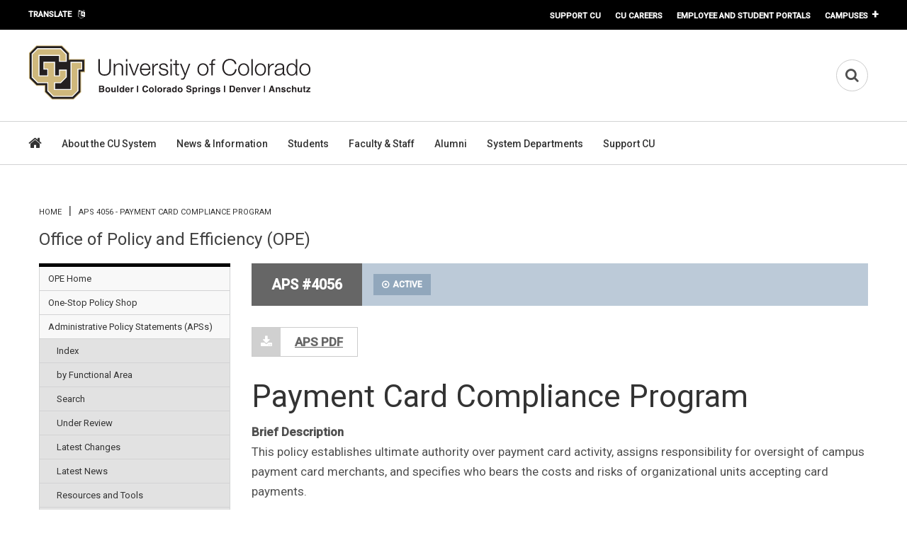

--- FILE ---
content_type: text/html; charset=utf-8
request_url: https://www.cu.edu/ope/aps/4056
body_size: 34353
content:
<!DOCTYPE html>
  <!--[if IEMobile 7]><html class="no-js ie iem7" lang="en" dir="ltr"><![endif]-->
  <!--[if lte IE 6]><html class="no-js ie lt-ie9 lt-ie8 lt-ie7" lang="en" dir="ltr"><![endif]-->
  <!--[if (IE 7)&(!IEMobile)]><html class="no-js ie lt-ie9 lt-ie8" lang="en" dir="ltr"><![endif]-->
  <!--[if IE 8]><html class="no-js ie lt-ie9" lang="en" dir="ltr"><![endif]-->
  <!--[if (gte IE 9)|(gt IEMobile 7)]><html class="no-js ie" lang="en" dir="ltr" prefix=": og: http://ogp.me/ns# article: http://ogp.me/ns/article# book: http://ogp.me/ns/book# profile: http://ogp.me/ns/profile# video: http://ogp.me/ns/video# product: http://ogp.me/ns/product# content: http://purl.org/rss/1.0/modules/content/ dc: http://purl.org/dc/terms/ foaf: http://xmlns.com/foaf/0.1/ rdfs: http://www.w3.org/2000/01/rdf-schema# sioc: http://rdfs.org/sioc/ns# sioct: http://rdfs.org/sioc/types# skos: http://www.w3.org/2004/02/skos/core# xsd: http://www.w3.org/2001/XMLSchema#"><![endif]-->
  <!--[if !IE]><!--><html class="no-js" lang="en" dir="ltr" prefix=": og: http://ogp.me/ns# article: http://ogp.me/ns/article# book: http://ogp.me/ns/book# profile: http://ogp.me/ns/profile# video: http://ogp.me/ns/video# product: http://ogp.me/ns/product# content: http://purl.org/rss/1.0/modules/content/ dc: http://purl.org/dc/terms/ foaf: http://xmlns.com/foaf/0.1/ rdfs: http://www.w3.org/2000/01/rdf-schema# sioc: http://rdfs.org/sioc/ns# sioct: http://rdfs.org/sioc/types# skos: http://www.w3.org/2004/02/skos/core# xsd: http://www.w3.org/2001/XMLSchema#"><!--<![endif]-->
<head>
  <title>APS 4056 - Payment Card Compliance Program | University of Colorado</title>
  <link rel="apple-touch-icon" sizes="120x120" href="/apple-touch-icon.png">
  <link rel="icon" type="image/png" sizes="32x32" href="/favicon-32x32.png">
  <link rel="icon" type="image/png" sizes="16x16" href="/favicon-16x16.png">
  <link rel="manifest" href="/site.webmanifest">
  <link rel="mask-icon" href="/safari-pinned-tab.svg" color="#5bbad5">
  <meta name="msapplication-TileColor" content="#da532c">
  <meta name="theme-color" content="#ffffff">
  <meta name="google-site-verification" content="FbrFrpgG0uokPGmQKTi0ZRLqSjCkFktm-VRATLpJ1x0" />
  <meta charset="utf-8" /><script type="text/javascript">(window.NREUM||(NREUM={})).init={ajax:{deny_list:["bam.nr-data.net"]},feature_flags:["soft_nav"]};(window.NREUM||(NREUM={})).loader_config={licenseKey:"ff7f33629c",applicationID:"3550647",browserID:"3550654"};;/*! For license information please see nr-loader-rum-1.308.0.min.js.LICENSE.txt */
(()=>{var e,t,r={163:(e,t,r)=>{"use strict";r.d(t,{j:()=>E});var n=r(384),i=r(1741);var a=r(2555);r(860).K7.genericEvents;const s="experimental.resources",o="register",c=e=>{if(!e||"string"!=typeof e)return!1;try{document.createDocumentFragment().querySelector(e)}catch{return!1}return!0};var d=r(2614),u=r(944),l=r(8122);const f="[data-nr-mask]",g=e=>(0,l.a)(e,(()=>{const e={feature_flags:[],experimental:{allow_registered_children:!1,resources:!1},mask_selector:"*",block_selector:"[data-nr-block]",mask_input_options:{color:!1,date:!1,"datetime-local":!1,email:!1,month:!1,number:!1,range:!1,search:!1,tel:!1,text:!1,time:!1,url:!1,week:!1,textarea:!1,select:!1,password:!0}};return{ajax:{deny_list:void 0,block_internal:!0,enabled:!0,autoStart:!0},api:{get allow_registered_children(){return e.feature_flags.includes(o)||e.experimental.allow_registered_children},set allow_registered_children(t){e.experimental.allow_registered_children=t},duplicate_registered_data:!1},browser_consent_mode:{enabled:!1},distributed_tracing:{enabled:void 0,exclude_newrelic_header:void 0,cors_use_newrelic_header:void 0,cors_use_tracecontext_headers:void 0,allowed_origins:void 0},get feature_flags(){return e.feature_flags},set feature_flags(t){e.feature_flags=t},generic_events:{enabled:!0,autoStart:!0},harvest:{interval:30},jserrors:{enabled:!0,autoStart:!0},logging:{enabled:!0,autoStart:!0},metrics:{enabled:!0,autoStart:!0},obfuscate:void 0,page_action:{enabled:!0},page_view_event:{enabled:!0,autoStart:!0},page_view_timing:{enabled:!0,autoStart:!0},performance:{capture_marks:!1,capture_measures:!1,capture_detail:!0,resources:{get enabled(){return e.feature_flags.includes(s)||e.experimental.resources},set enabled(t){e.experimental.resources=t},asset_types:[],first_party_domains:[],ignore_newrelic:!0}},privacy:{cookies_enabled:!0},proxy:{assets:void 0,beacon:void 0},session:{expiresMs:d.wk,inactiveMs:d.BB},session_replay:{autoStart:!0,enabled:!1,preload:!1,sampling_rate:10,error_sampling_rate:100,collect_fonts:!1,inline_images:!1,fix_stylesheets:!0,mask_all_inputs:!0,get mask_text_selector(){return e.mask_selector},set mask_text_selector(t){c(t)?e.mask_selector="".concat(t,",").concat(f):""===t||null===t?e.mask_selector=f:(0,u.R)(5,t)},get block_class(){return"nr-block"},get ignore_class(){return"nr-ignore"},get mask_text_class(){return"nr-mask"},get block_selector(){return e.block_selector},set block_selector(t){c(t)?e.block_selector+=",".concat(t):""!==t&&(0,u.R)(6,t)},get mask_input_options(){return e.mask_input_options},set mask_input_options(t){t&&"object"==typeof t?e.mask_input_options={...t,password:!0}:(0,u.R)(7,t)}},session_trace:{enabled:!0,autoStart:!0},soft_navigations:{enabled:!0,autoStart:!0},spa:{enabled:!0,autoStart:!0},ssl:void 0,user_actions:{enabled:!0,elementAttributes:["id","className","tagName","type"]}}})());var p=r(6154),m=r(9324);let h=0;const v={buildEnv:m.F3,distMethod:m.Xs,version:m.xv,originTime:p.WN},b={consented:!1},y={appMetadata:{},get consented(){return this.session?.state?.consent||b.consented},set consented(e){b.consented=e},customTransaction:void 0,denyList:void 0,disabled:!1,harvester:void 0,isolatedBacklog:!1,isRecording:!1,loaderType:void 0,maxBytes:3e4,obfuscator:void 0,onerror:void 0,ptid:void 0,releaseIds:{},session:void 0,timeKeeper:void 0,registeredEntities:[],jsAttributesMetadata:{bytes:0},get harvestCount(){return++h}},_=e=>{const t=(0,l.a)(e,y),r=Object.keys(v).reduce((e,t)=>(e[t]={value:v[t],writable:!1,configurable:!0,enumerable:!0},e),{});return Object.defineProperties(t,r)};var w=r(5701);const x=e=>{const t=e.startsWith("http");e+="/",r.p=t?e:"https://"+e};var R=r(7836),k=r(3241);const A={accountID:void 0,trustKey:void 0,agentID:void 0,licenseKey:void 0,applicationID:void 0,xpid:void 0},S=e=>(0,l.a)(e,A),T=new Set;function E(e,t={},r,s){let{init:o,info:c,loader_config:d,runtime:u={},exposed:l=!0}=t;if(!c){const e=(0,n.pV)();o=e.init,c=e.info,d=e.loader_config}e.init=g(o||{}),e.loader_config=S(d||{}),c.jsAttributes??={},p.bv&&(c.jsAttributes.isWorker=!0),e.info=(0,a.D)(c);const f=e.init,m=[c.beacon,c.errorBeacon];T.has(e.agentIdentifier)||(f.proxy.assets&&(x(f.proxy.assets),m.push(f.proxy.assets)),f.proxy.beacon&&m.push(f.proxy.beacon),e.beacons=[...m],function(e){const t=(0,n.pV)();Object.getOwnPropertyNames(i.W.prototype).forEach(r=>{const n=i.W.prototype[r];if("function"!=typeof n||"constructor"===n)return;let a=t[r];e[r]&&!1!==e.exposed&&"micro-agent"!==e.runtime?.loaderType&&(t[r]=(...t)=>{const n=e[r](...t);return a?a(...t):n})})}(e),(0,n.US)("activatedFeatures",w.B)),u.denyList=[...f.ajax.deny_list||[],...f.ajax.block_internal?m:[]],u.ptid=e.agentIdentifier,u.loaderType=r,e.runtime=_(u),T.has(e.agentIdentifier)||(e.ee=R.ee.get(e.agentIdentifier),e.exposed=l,(0,k.W)({agentIdentifier:e.agentIdentifier,drained:!!w.B?.[e.agentIdentifier],type:"lifecycle",name:"initialize",feature:void 0,data:e.config})),T.add(e.agentIdentifier)}},384:(e,t,r)=>{"use strict";r.d(t,{NT:()=>s,US:()=>u,Zm:()=>o,bQ:()=>d,dV:()=>c,pV:()=>l});var n=r(6154),i=r(1863),a=r(1910);const s={beacon:"bam.nr-data.net",errorBeacon:"bam.nr-data.net"};function o(){return n.gm.NREUM||(n.gm.NREUM={}),void 0===n.gm.newrelic&&(n.gm.newrelic=n.gm.NREUM),n.gm.NREUM}function c(){let e=o();return e.o||(e.o={ST:n.gm.setTimeout,SI:n.gm.setImmediate||n.gm.setInterval,CT:n.gm.clearTimeout,XHR:n.gm.XMLHttpRequest,REQ:n.gm.Request,EV:n.gm.Event,PR:n.gm.Promise,MO:n.gm.MutationObserver,FETCH:n.gm.fetch,WS:n.gm.WebSocket},(0,a.i)(...Object.values(e.o))),e}function d(e,t){let r=o();r.initializedAgents??={},t.initializedAt={ms:(0,i.t)(),date:new Date},r.initializedAgents[e]=t}function u(e,t){o()[e]=t}function l(){return function(){let e=o();const t=e.info||{};e.info={beacon:s.beacon,errorBeacon:s.errorBeacon,...t}}(),function(){let e=o();const t=e.init||{};e.init={...t}}(),c(),function(){let e=o();const t=e.loader_config||{};e.loader_config={...t}}(),o()}},782:(e,t,r)=>{"use strict";r.d(t,{T:()=>n});const n=r(860).K7.pageViewTiming},860:(e,t,r)=>{"use strict";r.d(t,{$J:()=>u,K7:()=>c,P3:()=>d,XX:()=>i,Yy:()=>o,df:()=>a,qY:()=>n,v4:()=>s});const n="events",i="jserrors",a="browser/blobs",s="rum",o="browser/logs",c={ajax:"ajax",genericEvents:"generic_events",jserrors:i,logging:"logging",metrics:"metrics",pageAction:"page_action",pageViewEvent:"page_view_event",pageViewTiming:"page_view_timing",sessionReplay:"session_replay",sessionTrace:"session_trace",softNav:"soft_navigations",spa:"spa"},d={[c.pageViewEvent]:1,[c.pageViewTiming]:2,[c.metrics]:3,[c.jserrors]:4,[c.spa]:5,[c.ajax]:6,[c.sessionTrace]:7,[c.softNav]:8,[c.sessionReplay]:9,[c.logging]:10,[c.genericEvents]:11},u={[c.pageViewEvent]:s,[c.pageViewTiming]:n,[c.ajax]:n,[c.spa]:n,[c.softNav]:n,[c.metrics]:i,[c.jserrors]:i,[c.sessionTrace]:a,[c.sessionReplay]:a,[c.logging]:o,[c.genericEvents]:"ins"}},944:(e,t,r)=>{"use strict";r.d(t,{R:()=>i});var n=r(3241);function i(e,t){"function"==typeof console.debug&&(console.debug("New Relic Warning: https://github.com/newrelic/newrelic-browser-agent/blob/main/docs/warning-codes.md#".concat(e),t),(0,n.W)({agentIdentifier:null,drained:null,type:"data",name:"warn",feature:"warn",data:{code:e,secondary:t}}))}},1687:(e,t,r)=>{"use strict";r.d(t,{Ak:()=>d,Ze:()=>f,x3:()=>u});var n=r(3241),i=r(7836),a=r(3606),s=r(860),o=r(2646);const c={};function d(e,t){const r={staged:!1,priority:s.P3[t]||0};l(e),c[e].get(t)||c[e].set(t,r)}function u(e,t){e&&c[e]&&(c[e].get(t)&&c[e].delete(t),p(e,t,!1),c[e].size&&g(e))}function l(e){if(!e)throw new Error("agentIdentifier required");c[e]||(c[e]=new Map)}function f(e="",t="feature",r=!1){if(l(e),!e||!c[e].get(t)||r)return p(e,t);c[e].get(t).staged=!0,g(e)}function g(e){const t=Array.from(c[e]);t.every(([e,t])=>t.staged)&&(t.sort((e,t)=>e[1].priority-t[1].priority),t.forEach(([t])=>{c[e].delete(t),p(e,t)}))}function p(e,t,r=!0){const s=e?i.ee.get(e):i.ee,c=a.i.handlers;if(!s.aborted&&s.backlog&&c){if((0,n.W)({agentIdentifier:e,type:"lifecycle",name:"drain",feature:t}),r){const e=s.backlog[t],r=c[t];if(r){for(let t=0;e&&t<e.length;++t)m(e[t],r);Object.entries(r).forEach(([e,t])=>{Object.values(t||{}).forEach(t=>{t[0]?.on&&t[0]?.context()instanceof o.y&&t[0].on(e,t[1])})})}}s.isolatedBacklog||delete c[t],s.backlog[t]=null,s.emit("drain-"+t,[])}}function m(e,t){var r=e[1];Object.values(t[r]||{}).forEach(t=>{var r=e[0];if(t[0]===r){var n=t[1],i=e[3],a=e[2];n.apply(i,a)}})}},1738:(e,t,r)=>{"use strict";r.d(t,{U:()=>g,Y:()=>f});var n=r(3241),i=r(9908),a=r(1863),s=r(944),o=r(5701),c=r(3969),d=r(8362),u=r(860),l=r(4261);function f(e,t,r,a){const f=a||r;!f||f[e]&&f[e]!==d.d.prototype[e]||(f[e]=function(){(0,i.p)(c.xV,["API/"+e+"/called"],void 0,u.K7.metrics,r.ee),(0,n.W)({agentIdentifier:r.agentIdentifier,drained:!!o.B?.[r.agentIdentifier],type:"data",name:"api",feature:l.Pl+e,data:{}});try{return t.apply(this,arguments)}catch(e){(0,s.R)(23,e)}})}function g(e,t,r,n,s){const o=e.info;null===r?delete o.jsAttributes[t]:o.jsAttributes[t]=r,(s||null===r)&&(0,i.p)(l.Pl+n,[(0,a.t)(),t,r],void 0,"session",e.ee)}},1741:(e,t,r)=>{"use strict";r.d(t,{W:()=>a});var n=r(944),i=r(4261);class a{#e(e,...t){if(this[e]!==a.prototype[e])return this[e](...t);(0,n.R)(35,e)}addPageAction(e,t){return this.#e(i.hG,e,t)}register(e){return this.#e(i.eY,e)}recordCustomEvent(e,t){return this.#e(i.fF,e,t)}setPageViewName(e,t){return this.#e(i.Fw,e,t)}setCustomAttribute(e,t,r){return this.#e(i.cD,e,t,r)}noticeError(e,t){return this.#e(i.o5,e,t)}setUserId(e,t=!1){return this.#e(i.Dl,e,t)}setApplicationVersion(e){return this.#e(i.nb,e)}setErrorHandler(e){return this.#e(i.bt,e)}addRelease(e,t){return this.#e(i.k6,e,t)}log(e,t){return this.#e(i.$9,e,t)}start(){return this.#e(i.d3)}finished(e){return this.#e(i.BL,e)}recordReplay(){return this.#e(i.CH)}pauseReplay(){return this.#e(i.Tb)}addToTrace(e){return this.#e(i.U2,e)}setCurrentRouteName(e){return this.#e(i.PA,e)}interaction(e){return this.#e(i.dT,e)}wrapLogger(e,t,r){return this.#e(i.Wb,e,t,r)}measure(e,t){return this.#e(i.V1,e,t)}consent(e){return this.#e(i.Pv,e)}}},1863:(e,t,r)=>{"use strict";function n(){return Math.floor(performance.now())}r.d(t,{t:()=>n})},1910:(e,t,r)=>{"use strict";r.d(t,{i:()=>a});var n=r(944);const i=new Map;function a(...e){return e.every(e=>{if(i.has(e))return i.get(e);const t="function"==typeof e?e.toString():"",r=t.includes("[native code]"),a=t.includes("nrWrapper");return r||a||(0,n.R)(64,e?.name||t),i.set(e,r),r})}},2555:(e,t,r)=>{"use strict";r.d(t,{D:()=>o,f:()=>s});var n=r(384),i=r(8122);const a={beacon:n.NT.beacon,errorBeacon:n.NT.errorBeacon,licenseKey:void 0,applicationID:void 0,sa:void 0,queueTime:void 0,applicationTime:void 0,ttGuid:void 0,user:void 0,account:void 0,product:void 0,extra:void 0,jsAttributes:{},userAttributes:void 0,atts:void 0,transactionName:void 0,tNamePlain:void 0};function s(e){try{return!!e.licenseKey&&!!e.errorBeacon&&!!e.applicationID}catch(e){return!1}}const o=e=>(0,i.a)(e,a)},2614:(e,t,r)=>{"use strict";r.d(t,{BB:()=>s,H3:()=>n,g:()=>d,iL:()=>c,tS:()=>o,uh:()=>i,wk:()=>a});const n="NRBA",i="SESSION",a=144e5,s=18e5,o={STARTED:"session-started",PAUSE:"session-pause",RESET:"session-reset",RESUME:"session-resume",UPDATE:"session-update"},c={SAME_TAB:"same-tab",CROSS_TAB:"cross-tab"},d={OFF:0,FULL:1,ERROR:2}},2646:(e,t,r)=>{"use strict";r.d(t,{y:()=>n});class n{constructor(e){this.contextId=e}}},2843:(e,t,r)=>{"use strict";r.d(t,{G:()=>a,u:()=>i});var n=r(3878);function i(e,t=!1,r,i){(0,n.DD)("visibilitychange",function(){if(t)return void("hidden"===document.visibilityState&&e());e(document.visibilityState)},r,i)}function a(e,t,r){(0,n.sp)("pagehide",e,t,r)}},3241:(e,t,r)=>{"use strict";r.d(t,{W:()=>a});var n=r(6154);const i="newrelic";function a(e={}){try{n.gm.dispatchEvent(new CustomEvent(i,{detail:e}))}catch(e){}}},3606:(e,t,r)=>{"use strict";r.d(t,{i:()=>a});var n=r(9908);a.on=s;var i=a.handlers={};function a(e,t,r,a){s(a||n.d,i,e,t,r)}function s(e,t,r,i,a){a||(a="feature"),e||(e=n.d);var s=t[a]=t[a]||{};(s[r]=s[r]||[]).push([e,i])}},3878:(e,t,r)=>{"use strict";function n(e,t){return{capture:e,passive:!1,signal:t}}function i(e,t,r=!1,i){window.addEventListener(e,t,n(r,i))}function a(e,t,r=!1,i){document.addEventListener(e,t,n(r,i))}r.d(t,{DD:()=>a,jT:()=>n,sp:()=>i})},3969:(e,t,r)=>{"use strict";r.d(t,{TZ:()=>n,XG:()=>o,rs:()=>i,xV:()=>s,z_:()=>a});const n=r(860).K7.metrics,i="sm",a="cm",s="storeSupportabilityMetrics",o="storeEventMetrics"},4234:(e,t,r)=>{"use strict";r.d(t,{W:()=>a});var n=r(7836),i=r(1687);class a{constructor(e,t){this.agentIdentifier=e,this.ee=n.ee.get(e),this.featureName=t,this.blocked=!1}deregisterDrain(){(0,i.x3)(this.agentIdentifier,this.featureName)}}},4261:(e,t,r)=>{"use strict";r.d(t,{$9:()=>d,BL:()=>o,CH:()=>g,Dl:()=>_,Fw:()=>y,PA:()=>h,Pl:()=>n,Pv:()=>k,Tb:()=>l,U2:()=>a,V1:()=>R,Wb:()=>x,bt:()=>b,cD:()=>v,d3:()=>w,dT:()=>c,eY:()=>p,fF:()=>f,hG:()=>i,k6:()=>s,nb:()=>m,o5:()=>u});const n="api-",i="addPageAction",a="addToTrace",s="addRelease",o="finished",c="interaction",d="log",u="noticeError",l="pauseReplay",f="recordCustomEvent",g="recordReplay",p="register",m="setApplicationVersion",h="setCurrentRouteName",v="setCustomAttribute",b="setErrorHandler",y="setPageViewName",_="setUserId",w="start",x="wrapLogger",R="measure",k="consent"},5289:(e,t,r)=>{"use strict";r.d(t,{GG:()=>s,Qr:()=>c,sB:()=>o});var n=r(3878),i=r(6389);function a(){return"undefined"==typeof document||"complete"===document.readyState}function s(e,t){if(a())return e();const r=(0,i.J)(e),s=setInterval(()=>{a()&&(clearInterval(s),r())},500);(0,n.sp)("load",r,t)}function o(e){if(a())return e();(0,n.DD)("DOMContentLoaded",e)}function c(e){if(a())return e();(0,n.sp)("popstate",e)}},5607:(e,t,r)=>{"use strict";r.d(t,{W:()=>n});const n=(0,r(9566).bz)()},5701:(e,t,r)=>{"use strict";r.d(t,{B:()=>a,t:()=>s});var n=r(3241);const i=new Set,a={};function s(e,t){const r=t.agentIdentifier;a[r]??={},e&&"object"==typeof e&&(i.has(r)||(t.ee.emit("rumresp",[e]),a[r]=e,i.add(r),(0,n.W)({agentIdentifier:r,loaded:!0,drained:!0,type:"lifecycle",name:"load",feature:void 0,data:e})))}},6154:(e,t,r)=>{"use strict";r.d(t,{OF:()=>c,RI:()=>i,WN:()=>u,bv:()=>a,eN:()=>l,gm:()=>s,mw:()=>o,sb:()=>d});var n=r(1863);const i="undefined"!=typeof window&&!!window.document,a="undefined"!=typeof WorkerGlobalScope&&("undefined"!=typeof self&&self instanceof WorkerGlobalScope&&self.navigator instanceof WorkerNavigator||"undefined"!=typeof globalThis&&globalThis instanceof WorkerGlobalScope&&globalThis.navigator instanceof WorkerNavigator),s=i?window:"undefined"!=typeof WorkerGlobalScope&&("undefined"!=typeof self&&self instanceof WorkerGlobalScope&&self||"undefined"!=typeof globalThis&&globalThis instanceof WorkerGlobalScope&&globalThis),o=Boolean("hidden"===s?.document?.visibilityState),c=/iPad|iPhone|iPod/.test(s.navigator?.userAgent),d=c&&"undefined"==typeof SharedWorker,u=((()=>{const e=s.navigator?.userAgent?.match(/Firefox[/\s](\d+\.\d+)/);Array.isArray(e)&&e.length>=2&&e[1]})(),Date.now()-(0,n.t)()),l=()=>"undefined"!=typeof PerformanceNavigationTiming&&s?.performance?.getEntriesByType("navigation")?.[0]?.responseStart},6389:(e,t,r)=>{"use strict";function n(e,t=500,r={}){const n=r?.leading||!1;let i;return(...r)=>{n&&void 0===i&&(e.apply(this,r),i=setTimeout(()=>{i=clearTimeout(i)},t)),n||(clearTimeout(i),i=setTimeout(()=>{e.apply(this,r)},t))}}function i(e){let t=!1;return(...r)=>{t||(t=!0,e.apply(this,r))}}r.d(t,{J:()=>i,s:()=>n})},6630:(e,t,r)=>{"use strict";r.d(t,{T:()=>n});const n=r(860).K7.pageViewEvent},7699:(e,t,r)=>{"use strict";r.d(t,{It:()=>a,KC:()=>o,No:()=>i,qh:()=>s});var n=r(860);const i=16e3,a=1e6,s="SESSION_ERROR",o={[n.K7.logging]:!0,[n.K7.genericEvents]:!1,[n.K7.jserrors]:!1,[n.K7.ajax]:!1}},7836:(e,t,r)=>{"use strict";r.d(t,{P:()=>o,ee:()=>c});var n=r(384),i=r(8990),a=r(2646),s=r(5607);const o="nr@context:".concat(s.W),c=function e(t,r){var n={},s={},u={},l=!1;try{l=16===r.length&&d.initializedAgents?.[r]?.runtime.isolatedBacklog}catch(e){}var f={on:p,addEventListener:p,removeEventListener:function(e,t){var r=n[e];if(!r)return;for(var i=0;i<r.length;i++)r[i]===t&&r.splice(i,1)},emit:function(e,r,n,i,a){!1!==a&&(a=!0);if(c.aborted&&!i)return;t&&a&&t.emit(e,r,n);var o=g(n);m(e).forEach(e=>{e.apply(o,r)});var d=v()[s[e]];d&&d.push([f,e,r,o]);return o},get:h,listeners:m,context:g,buffer:function(e,t){const r=v();if(t=t||"feature",f.aborted)return;Object.entries(e||{}).forEach(([e,n])=>{s[n]=t,t in r||(r[t]=[])})},abort:function(){f._aborted=!0,Object.keys(f.backlog).forEach(e=>{delete f.backlog[e]})},isBuffering:function(e){return!!v()[s[e]]},debugId:r,backlog:l?{}:t&&"object"==typeof t.backlog?t.backlog:{},isolatedBacklog:l};return Object.defineProperty(f,"aborted",{get:()=>{let e=f._aborted||!1;return e||(t&&(e=t.aborted),e)}}),f;function g(e){return e&&e instanceof a.y?e:e?(0,i.I)(e,o,()=>new a.y(o)):new a.y(o)}function p(e,t){n[e]=m(e).concat(t)}function m(e){return n[e]||[]}function h(t){return u[t]=u[t]||e(f,t)}function v(){return f.backlog}}(void 0,"globalEE"),d=(0,n.Zm)();d.ee||(d.ee=c)},8122:(e,t,r)=>{"use strict";r.d(t,{a:()=>i});var n=r(944);function i(e,t){try{if(!e||"object"!=typeof e)return(0,n.R)(3);if(!t||"object"!=typeof t)return(0,n.R)(4);const r=Object.create(Object.getPrototypeOf(t),Object.getOwnPropertyDescriptors(t)),a=0===Object.keys(r).length?e:r;for(let s in a)if(void 0!==e[s])try{if(null===e[s]){r[s]=null;continue}Array.isArray(e[s])&&Array.isArray(t[s])?r[s]=Array.from(new Set([...e[s],...t[s]])):"object"==typeof e[s]&&"object"==typeof t[s]?r[s]=i(e[s],t[s]):r[s]=e[s]}catch(e){r[s]||(0,n.R)(1,e)}return r}catch(e){(0,n.R)(2,e)}}},8362:(e,t,r)=>{"use strict";r.d(t,{d:()=>a});var n=r(9566),i=r(1741);class a extends i.W{agentIdentifier=(0,n.LA)(16)}},8374:(e,t,r)=>{r.nc=(()=>{try{return document?.currentScript?.nonce}catch(e){}return""})()},8990:(e,t,r)=>{"use strict";r.d(t,{I:()=>i});var n=Object.prototype.hasOwnProperty;function i(e,t,r){if(n.call(e,t))return e[t];var i=r();if(Object.defineProperty&&Object.keys)try{return Object.defineProperty(e,t,{value:i,writable:!0,enumerable:!1}),i}catch(e){}return e[t]=i,i}},9324:(e,t,r)=>{"use strict";r.d(t,{F3:()=>i,Xs:()=>a,xv:()=>n});const n="1.308.0",i="PROD",a="CDN"},9566:(e,t,r)=>{"use strict";r.d(t,{LA:()=>o,bz:()=>s});var n=r(6154);const i="xxxxxxxx-xxxx-4xxx-yxxx-xxxxxxxxxxxx";function a(e,t){return e?15&e[t]:16*Math.random()|0}function s(){const e=n.gm?.crypto||n.gm?.msCrypto;let t,r=0;return e&&e.getRandomValues&&(t=e.getRandomValues(new Uint8Array(30))),i.split("").map(e=>"x"===e?a(t,r++).toString(16):"y"===e?(3&a()|8).toString(16):e).join("")}function o(e){const t=n.gm?.crypto||n.gm?.msCrypto;let r,i=0;t&&t.getRandomValues&&(r=t.getRandomValues(new Uint8Array(e)));const s=[];for(var o=0;o<e;o++)s.push(a(r,i++).toString(16));return s.join("")}},9908:(e,t,r)=>{"use strict";r.d(t,{d:()=>n,p:()=>i});var n=r(7836).ee.get("handle");function i(e,t,r,i,a){a?(a.buffer([e],i),a.emit(e,t,r)):(n.buffer([e],i),n.emit(e,t,r))}}},n={};function i(e){var t=n[e];if(void 0!==t)return t.exports;var a=n[e]={exports:{}};return r[e](a,a.exports,i),a.exports}i.m=r,i.d=(e,t)=>{for(var r in t)i.o(t,r)&&!i.o(e,r)&&Object.defineProperty(e,r,{enumerable:!0,get:t[r]})},i.f={},i.e=e=>Promise.all(Object.keys(i.f).reduce((t,r)=>(i.f[r](e,t),t),[])),i.u=e=>"nr-rum-1.308.0.min.js",i.o=(e,t)=>Object.prototype.hasOwnProperty.call(e,t),e={},t="NRBA-1.308.0.PROD:",i.l=(r,n,a,s)=>{if(e[r])e[r].push(n);else{var o,c;if(void 0!==a)for(var d=document.getElementsByTagName("script"),u=0;u<d.length;u++){var l=d[u];if(l.getAttribute("src")==r||l.getAttribute("data-webpack")==t+a){o=l;break}}if(!o){c=!0;var f={296:"sha512-+MIMDsOcckGXa1EdWHqFNv7P+JUkd5kQwCBr3KE6uCvnsBNUrdSt4a/3/L4j4TxtnaMNjHpza2/erNQbpacJQA=="};(o=document.createElement("script")).charset="utf-8",i.nc&&o.setAttribute("nonce",i.nc),o.setAttribute("data-webpack",t+a),o.src=r,0!==o.src.indexOf(window.location.origin+"/")&&(o.crossOrigin="anonymous"),f[s]&&(o.integrity=f[s])}e[r]=[n];var g=(t,n)=>{o.onerror=o.onload=null,clearTimeout(p);var i=e[r];if(delete e[r],o.parentNode&&o.parentNode.removeChild(o),i&&i.forEach(e=>e(n)),t)return t(n)},p=setTimeout(g.bind(null,void 0,{type:"timeout",target:o}),12e4);o.onerror=g.bind(null,o.onerror),o.onload=g.bind(null,o.onload),c&&document.head.appendChild(o)}},i.r=e=>{"undefined"!=typeof Symbol&&Symbol.toStringTag&&Object.defineProperty(e,Symbol.toStringTag,{value:"Module"}),Object.defineProperty(e,"__esModule",{value:!0})},i.p="https://js-agent.newrelic.com/",(()=>{var e={374:0,840:0};i.f.j=(t,r)=>{var n=i.o(e,t)?e[t]:void 0;if(0!==n)if(n)r.push(n[2]);else{var a=new Promise((r,i)=>n=e[t]=[r,i]);r.push(n[2]=a);var s=i.p+i.u(t),o=new Error;i.l(s,r=>{if(i.o(e,t)&&(0!==(n=e[t])&&(e[t]=void 0),n)){var a=r&&("load"===r.type?"missing":r.type),s=r&&r.target&&r.target.src;o.message="Loading chunk "+t+" failed: ("+a+": "+s+")",o.name="ChunkLoadError",o.type=a,o.request=s,n[1](o)}},"chunk-"+t,t)}};var t=(t,r)=>{var n,a,[s,o,c]=r,d=0;if(s.some(t=>0!==e[t])){for(n in o)i.o(o,n)&&(i.m[n]=o[n]);if(c)c(i)}for(t&&t(r);d<s.length;d++)a=s[d],i.o(e,a)&&e[a]&&e[a][0](),e[a]=0},r=self["webpackChunk:NRBA-1.308.0.PROD"]=self["webpackChunk:NRBA-1.308.0.PROD"]||[];r.forEach(t.bind(null,0)),r.push=t.bind(null,r.push.bind(r))})(),(()=>{"use strict";i(8374);var e=i(8362),t=i(860);const r=Object.values(t.K7);var n=i(163);var a=i(9908),s=i(1863),o=i(4261),c=i(1738);var d=i(1687),u=i(4234),l=i(5289),f=i(6154),g=i(944),p=i(384);const m=e=>f.RI&&!0===e?.privacy.cookies_enabled;function h(e){return!!(0,p.dV)().o.MO&&m(e)&&!0===e?.session_trace.enabled}var v=i(6389),b=i(7699);class y extends u.W{constructor(e,t){super(e.agentIdentifier,t),this.agentRef=e,this.abortHandler=void 0,this.featAggregate=void 0,this.loadedSuccessfully=void 0,this.onAggregateImported=new Promise(e=>{this.loadedSuccessfully=e}),this.deferred=Promise.resolve(),!1===e.init[this.featureName].autoStart?this.deferred=new Promise((t,r)=>{this.ee.on("manual-start-all",(0,v.J)(()=>{(0,d.Ak)(e.agentIdentifier,this.featureName),t()}))}):(0,d.Ak)(e.agentIdentifier,t)}importAggregator(e,t,r={}){if(this.featAggregate)return;const n=async()=>{let n;await this.deferred;try{if(m(e.init)){const{setupAgentSession:t}=await i.e(296).then(i.bind(i,3305));n=t(e)}}catch(e){(0,g.R)(20,e),this.ee.emit("internal-error",[e]),(0,a.p)(b.qh,[e],void 0,this.featureName,this.ee)}try{if(!this.#t(this.featureName,n,e.init))return(0,d.Ze)(this.agentIdentifier,this.featureName),void this.loadedSuccessfully(!1);const{Aggregate:i}=await t();this.featAggregate=new i(e,r),e.runtime.harvester.initializedAggregates.push(this.featAggregate),this.loadedSuccessfully(!0)}catch(e){(0,g.R)(34,e),this.abortHandler?.(),(0,d.Ze)(this.agentIdentifier,this.featureName,!0),this.loadedSuccessfully(!1),this.ee&&this.ee.abort()}};f.RI?(0,l.GG)(()=>n(),!0):n()}#t(e,r,n){if(this.blocked)return!1;switch(e){case t.K7.sessionReplay:return h(n)&&!!r;case t.K7.sessionTrace:return!!r;default:return!0}}}var _=i(6630),w=i(2614),x=i(3241);class R extends y{static featureName=_.T;constructor(e){var t;super(e,_.T),this.setupInspectionEvents(e.agentIdentifier),t=e,(0,c.Y)(o.Fw,function(e,r){"string"==typeof e&&("/"!==e.charAt(0)&&(e="/"+e),t.runtime.customTransaction=(r||"http://custom.transaction")+e,(0,a.p)(o.Pl+o.Fw,[(0,s.t)()],void 0,void 0,t.ee))},t),this.importAggregator(e,()=>i.e(296).then(i.bind(i,3943)))}setupInspectionEvents(e){const t=(t,r)=>{t&&(0,x.W)({agentIdentifier:e,timeStamp:t.timeStamp,loaded:"complete"===t.target.readyState,type:"window",name:r,data:t.target.location+""})};(0,l.sB)(e=>{t(e,"DOMContentLoaded")}),(0,l.GG)(e=>{t(e,"load")}),(0,l.Qr)(e=>{t(e,"navigate")}),this.ee.on(w.tS.UPDATE,(t,r)=>{(0,x.W)({agentIdentifier:e,type:"lifecycle",name:"session",data:r})})}}class k extends e.d{constructor(e){var t;(super(),f.gm)?(this.features={},(0,p.bQ)(this.agentIdentifier,this),this.desiredFeatures=new Set(e.features||[]),this.desiredFeatures.add(R),(0,n.j)(this,e,e.loaderType||"agent"),t=this,(0,c.Y)(o.cD,function(e,r,n=!1){if("string"==typeof e){if(["string","number","boolean"].includes(typeof r)||null===r)return(0,c.U)(t,e,r,o.cD,n);(0,g.R)(40,typeof r)}else(0,g.R)(39,typeof e)},t),function(e){(0,c.Y)(o.Dl,function(t,r=!1){if("string"!=typeof t&&null!==t)return void(0,g.R)(41,typeof t);const n=e.info.jsAttributes["enduser.id"];r&&null!=n&&n!==t?(0,a.p)(o.Pl+"setUserIdAndResetSession",[t],void 0,"session",e.ee):(0,c.U)(e,"enduser.id",t,o.Dl,!0)},e)}(this),function(e){(0,c.Y)(o.nb,function(t){if("string"==typeof t||null===t)return(0,c.U)(e,"application.version",t,o.nb,!1);(0,g.R)(42,typeof t)},e)}(this),function(e){(0,c.Y)(o.d3,function(){e.ee.emit("manual-start-all")},e)}(this),function(e){(0,c.Y)(o.Pv,function(t=!0){if("boolean"==typeof t){if((0,a.p)(o.Pl+o.Pv,[t],void 0,"session",e.ee),e.runtime.consented=t,t){const t=e.features.page_view_event;t.onAggregateImported.then(e=>{const r=t.featAggregate;e&&!r.sentRum&&r.sendRum()})}}else(0,g.R)(65,typeof t)},e)}(this),this.run()):(0,g.R)(21)}get config(){return{info:this.info,init:this.init,loader_config:this.loader_config,runtime:this.runtime}}get api(){return this}run(){try{const e=function(e){const t={};return r.forEach(r=>{t[r]=!!e[r]?.enabled}),t}(this.init),n=[...this.desiredFeatures];n.sort((e,r)=>t.P3[e.featureName]-t.P3[r.featureName]),n.forEach(r=>{if(!e[r.featureName]&&r.featureName!==t.K7.pageViewEvent)return;if(r.featureName===t.K7.spa)return void(0,g.R)(67);const n=function(e){switch(e){case t.K7.ajax:return[t.K7.jserrors];case t.K7.sessionTrace:return[t.K7.ajax,t.K7.pageViewEvent];case t.K7.sessionReplay:return[t.K7.sessionTrace];case t.K7.pageViewTiming:return[t.K7.pageViewEvent];default:return[]}}(r.featureName).filter(e=>!(e in this.features));n.length>0&&(0,g.R)(36,{targetFeature:r.featureName,missingDependencies:n}),this.features[r.featureName]=new r(this)})}catch(e){(0,g.R)(22,e);for(const e in this.features)this.features[e].abortHandler?.();const t=(0,p.Zm)();delete t.initializedAgents[this.agentIdentifier]?.features,delete this.sharedAggregator;return t.ee.get(this.agentIdentifier).abort(),!1}}}var A=i(2843),S=i(782);class T extends y{static featureName=S.T;constructor(e){super(e,S.T),f.RI&&((0,A.u)(()=>(0,a.p)("docHidden",[(0,s.t)()],void 0,S.T,this.ee),!0),(0,A.G)(()=>(0,a.p)("winPagehide",[(0,s.t)()],void 0,S.T,this.ee)),this.importAggregator(e,()=>i.e(296).then(i.bind(i,2117))))}}var E=i(3969);class I extends y{static featureName=E.TZ;constructor(e){super(e,E.TZ),f.RI&&document.addEventListener("securitypolicyviolation",e=>{(0,a.p)(E.xV,["Generic/CSPViolation/Detected"],void 0,this.featureName,this.ee)}),this.importAggregator(e,()=>i.e(296).then(i.bind(i,9623)))}}new k({features:[R,T,I],loaderType:"lite"})})()})();</script>
<link rel="shortcut icon" href="https://www.cu.edu/sites/default/files/favicon.png" type="image/png" />
<link rel="profile" href="http://www.w3.org/1999/xhtml/vocab" />
<link href="//fast.fonts.net/cssapi/86696b99-fb1a-4964-9676-9233fb4fca8f.css" rel="stylesheet" type="text/css" />
<meta name="HandheldFriendly" content="true" />
<meta name="MobileOptimized" content="width" />
<meta http-equiv="cleartype" content="on" />
<meta name="description" content="This policy establishes ultimate authority over payment card activity, assigns responsibility for oversight of campus payment card merchants, and specifies who bears the costs and risks of organizational units accepting card payments." />
<meta name="viewport" content="width=device-width" />
<meta name="generator" content="Drupal 7 (https://www.drupal.org)" />
<link rel="canonical" href="https://www.cu.edu/ope/aps/4056" />
<link rel="shortlink" href="https://www.cu.edu/node/79185" />
<meta property="og:site_name" content="University of Colorado" />
<meta property="og:type" content="article" />
<meta property="og:url" content="https://www.cu.edu/ope/aps/4056" />
<meta property="og:title" content="APS 4056 - Payment Card Compliance Program" />
<meta property="og:description" content="This policy establishes ultimate authority over payment card activity, assigns responsibility for oversight of campus payment card merchants, and specifies who bears the costs and risks of organizational units accepting card payments." />
<meta property="og:updated_time" content="2024-01-17T14:03:27-07:00" />
<meta property="article:published_time" content="2016-02-22T10:52:42-07:00" />
<meta property="article:modified_time" content="2024-01-17T14:03:27-07:00" />
<meta name="dcterms.title" content="APS 4056 - Payment Card Compliance Program" />
<meta name="dcterms.creator" content="worsham@cu.edu" />
<meta name="dcterms.description" content="This policy establishes ultimate authority over payment card activity, assigns responsibility for oversight of campus payment card merchants, and specifies who bears the costs and risks of organizational units accepting card payments." />
<meta name="dcterms.date" content="2016-02-22T10:52-07:00" />
<meta name="dcterms.type" content="Text" />
<meta name="dcterms.format" content="text/html" />
<meta name="dcterms.identifier" content="https://www.cu.edu/ope/aps/4056" />
  <link type="text/css" rel="stylesheet" href="https://www.cu.edu/sites/default/files/css/css_z2JUdoogw4EL-s1yVKYsZr-FpIpVjLDGAIt3j1CXl6Q.css" media="all" />
<link type="text/css" rel="stylesheet" href="https://www.cu.edu/sites/default/files/css/css_boX58cgilOijjF8_zDWO4NOUlKNMX-Cuf7LW2qdsLAg.css" media="all" />
<link type="text/css" rel="stylesheet" href="https://www.cu.edu/sites/default/files/css/css_SVXN1HvtNYhRka7jutnh1SOOgwMw1FKpWjPPtnZ-nIw.css" media="all" />

<!--[if lte IE 8]>
<link type="text/css" rel="stylesheet" href="https://www.cu.edu/sites/default/files/css/css_YXe0GoeU80ytfIR0w-0aAkQQPu-bJi-ZBnO5FC3o3Yc.css" media="all" />
<![endif]-->
<link type="text/css" rel="stylesheet" href="https://www.cu.edu/sites/default/files/css/css_6kC2YAq_SZL25hOShPDLiCSaGG1zJ2GCpdHu6MmqmUI.css" media="all" />
<link type="text/css" rel="stylesheet" href="https://fonts.googleapis.com/css?family=Open+Sans:300,600,700,regular|Roboto:500,regular|Roboto+Condensed:700|Roboto+Slab:300&amp;subset=latin" media="all" />
  <script src="https://www.cu.edu/sites/default/files/js/js_c301i2pgdCpezAwolEeyjMrn3RghGuMWuYdL05HOKTo.js"></script>
<script src="https://www.cu.edu/sites/default/files/js/js_sY9I0WOvrgg8wV-QEjzQb0lKaXhAlT_llgMDGAfEYkE.js"></script>
<script src="https://www.cu.edu/sites/default/files/js/js_ptR1ZjZnexk8gj2Q9mIgM2M_6ztR4ckK-i_6gzFmlNM.js"></script>

<!--[if (gte IE 6)&(lte IE 8)]>
<script src="https://www.cu.edu/sites/default/files/js/js_K8qASjd4YQmS2zZFIU3_Txp3BDGqqHwLFpn6wbsJTcc.js"></script>
<![endif]-->
<script src="https://www.cu.edu/sites/default/files/js/js_SBrzDUz4CN2enjvLRl9FRoKbZtgIRokRgu9j1M5HWuY.js"></script>
<script>jQuery(document).ready(function(){jQuery(".node .tabs").tabs();});</script>
<script src="https://www.cu.edu/sites/default/files/js/js_-aN93ETb4SlfSk7OwFSYPavRStPt71PKJBjXtpKl3AQ.js"></script>
<script>window.CKEDITOR_BASEPATH = '/sites/all/libraries/ckeditor/'</script>
<script src="https://www.cu.edu/sites/default/files/js/js_gPqjYq7fqdMzw8-29XWQIVoDSWTmZCGy9OqaHppNxuQ.js"></script>
<script>(function(i,s,o,g,r,a,m){i["GoogleAnalyticsObject"]=r;i[r]=i[r]||function(){(i[r].q=i[r].q||[]).push(arguments)},i[r].l=1*new Date();a=s.createElement(o),m=s.getElementsByTagName(o)[0];a.async=1;a.src=g;m.parentNode.insertBefore(a,m)})(window,document,"script","https://www.google-analytics.com/analytics.js","ga");ga("create", "UA-46742336-1", {"cookieDomain":"auto"});ga("send", "pageview");</script>
<script src="https://www.cu.edu/sites/default/files/js/js_zsU7pE_En9PuEzx00IjN_iCxIwgABAiEwJNkh1iTG9k.js"></script>
<script src="https://www.cu.edu/sites/default/files/js/js_3jjx49-CwQU5s6ZzTDzjI3BYEkRg2gd0T3NJYpIyjLs.js"></script>
<script>jQuery.extend(Drupal.settings, {"basePath":"\/","pathPrefix":"","setHasJsCookie":0,"builder":{"update_weight_url":"\/builder\/weight"},"builder-modal-style":{"modalOptions":{"opacity":0.6,"background-color":"#684C31"},"animation":"fadeIn","modalTheme":"builder_modal","throbber":"\u003Cimg typeof=\u0022foaf:Image\u0022 src=\u0022https:\/\/www.cu.edu\/sites\/all\/modules\/builder\/images\/ajax-loader.gif\u0022 alt=\u0022Loading...\u0022 title=\u0022Loading\u0022 \/\u003E","closeText":"Close"},"colorbox":{"transition":"elastic","speed":"350","opacity":"0.85","slideshow":false,"slideshowAuto":true,"slideshowSpeed":"2500","slideshowStart":"start slideshow","slideshowStop":"stop slideshow","current":"{current} of {total}","previous":"\u00ab Prev","next":"Next \u00bb","close":"Close","overlayClose":true,"returnFocus":true,"maxWidth":"98%","maxHeight":"98%","initialWidth":"300","initialHeight":"250","fixed":true,"scrolling":false,"mobiledetect":true,"mobiledevicewidth":"480px","file_public_path":"\/sites\/default\/files","specificPagesDefaultValue":"admin*\nimagebrowser*\nimg_assist*\nimce*\nnode\/add\/*\nnode\/*\/edit\nprint\/*\nprintpdf\/*\nsystem\/ajax\nsystem\/ajax\/*"},"googleCSE":{"cx":"004118191774151349279:ooqy7ahirzy","search_key":"aps_search"},"nice_menus_options":{"delay":"0","speed":"normal","hover_intent":1},"urlIsAjaxTrusted":{"\/search":true},"fitvids":{"custom_domains":[],"selectors":[".cu-careers",".flexslider",".field--name-body"],"simplifymarkup":1},"googleanalytics":{"trackOutbound":1,"trackMailto":1,"trackDownload":1,"trackDownloadExtensions":"7z|aac|arc|arj|asf|asx|avi|bin|csv|doc(x|m)?|dot(x|m)?|exe|flv|gif|gz|gzip|hqx|jar|jpe?g|js|mp(2|3|4|e?g)|mov(ie)?|msi|msp|pdf|phps|png|ppt(x|m)?|pot(x|m)?|pps(x|m)?|ppam|sld(x|m)?|thmx|qtm?|ra(m|r)?|sea|sit|tar|tgz|torrent|txt|wav|wma|wmv|wpd|xls(x|m|b)?|xlt(x|m)|xlam|xml|z|zip","trackColorbox":1},"currentPath":"node\/79185","currentPathIsAdmin":false,"field_group":{"div":"full","accordion":"full","accordion-item":"full"},"ogContext":{"groupType":"node","gid":"388"}});</script>
    <!-- Tag for Activity Group: Retargeting, Activity Name: Retargeting, Activity ID: 7688769 -->
  <!-- Expected URL: https://www.cu.edu/ -->
  <!--
  Activity ID: 7688769
  Activity Name: Retargeting
  Activity Group Name: Retargeting
  -->
  <!-- 
  Start of global snippet: Please do not remove
  Place this snippet between the <head> and </head> tags on every page of your site.
  -->
  <!-- Global site tag (gtag.js) - Google Marketing Platform -->
  <script async src="https://www.googletagmanager.com/gtag/js?id=DC-8862969"></script>
  <script>
    window.dataLayer = window.dataLayer || [];
    function gtag(){dataLayer.push(arguments);}
    gtag('js', new Date());

    gtag('config', 'DC-8862969');
  </script>
  <!-- End of global snippet: Please do not remove -->
  <!--
  Event snippet for Retargeting on https://www.cu.edu/: Please do not remove.
  Place this snippet on pages with events you’re tracking. 
  Creation date: 08/20/2018
  -->
  <script>
    gtag('event', 'conversion', {
      'allow_custom_scripts': true,
      'send_to': 'DC-8862969/retar0/retar0+standard'
    });
  </script>
  <noscript>
  <img src="https://ad.doubleclick.net/ddm/activity/src=8862969;type=retar0;cat=retar0;…?" width="1" height="1" alt=""/>
  </noscript>
  <!-- End of event snippet: Please do not remove -->
  <!-- Global site tag (gtag.js) - Google Ads: 881581335 -->
<script async src="https://www.googletagmanager.com/gtag/js?id=AW-881581335"></script>
<script>
  window.dataLayer = window.dataLayer || [];
  function gtag(){dataLayer.push(arguments);}
  gtag('js', new Date());

  gtag('config', 'AW-881581335');
</script>

<!-- Kenshoo Tag -->
<script>
!function(a,b,c,d,e,f,g){a.ktag||(e=function(){e.sendEvent?e.sendEvent(arguments):e.ktq.push(arguments)},e.ktq=[],
a.ktag=e,f=b.getElementsByTagName(d)[0],g=b.createElement(d),g.async=!0,g.src=c,f.parentNode.appendChild(g))
}(window,document,"https://resources.xg4ken.com/js/v2/ktag.js?tid=KT-N2BAB-3ED","script");

ktag('setup', 'KT-N2BAB-3ED', '<USER_ID>');
</script>
<noscript>
	<img src="https://events.xg4ken.com/pixel/v2?tid=KT-N2BAB-3ED&noscript=1" width="1" height="1" style="display:none"/>
</noscript>
<!-- End Kenshoo Tag -->
</head>
<body class="html not-front not-logged-in page-node page-node- page-node-79185 node-type-aps og-context og-context-node og-context-node-388 section-ope section-ope">
  <a href="#main-content" class="element-invisible element-focusable">Skip to main content</a>
    <script type="text/javascript"> (function () {
    var tagjs = document.createElement("script");
    var s = document.getElementsByTagName("script")[0]; tagjs.async = true;
    tagjs.src = "//s.btstatic.com/tag.js#site=6EeDEhH"; s.parentNode.insertBefore(tagjs, s);
    }()); 
  </script>
  <noscript>
    <iframe src="//s.thebrighttag.com/iframe?c=6EeDEhH" width="1" height="1" frameborder="0" scrolling="no" marginheight="0" marginwidth="0"></iframe> 
  </noscript>
    <div class="l-page has-one-sidebar has-sidebar-first">
  <header id="l-header-wrapper" role="banner">

          <div id="l-top-bar-wrapper">
        <div class="l-top-bar fullwidth">
            <div class="l-region l-region--top-bar">
    <div id="block-cu-custom-cu-translation-menu" class="block block--cu-custom block--cu-custom-cu-translation-menu block--cu-custom-cu-translation-menu">
        <div class="block__content block__content">
    <script type="text/javascript">
/* <![CDATA[ */
eval(unescape("eval%28function%28p%2Ca%2Cc%2Ck%2Ce%2Cr%29%7Be%3Dfunction%28c%29%7Breturn%28c%3Ca%3F%27%27%3Ae%28parseInt%28c/a%29%29%29+%28%28c%3Dc%25a%29%3E35%3FString.fromCharCode%28c+29%29%3Ac.toString%2836%29%29%7D%3Bif%28%21%27%27.replace%28/%5E/%2CString%29%29%7Bwhile%28c--%29r%5Be%28c%29%5D%3Dk%5Bc%5D%7C%7Ce%28c%29%3Bk%3D%5Bfunction%28e%29%7Breturn%20r%5Be%5D%7D%5D%3Be%3Dfunction%28%29%7Breturn%27%5C%5Cw+%27%7D%3Bc%3D1%7D%3Bwhile%28c--%29if%28k%5Bc%5D%29p%3Dp.replace%28new%20RegExp%28%27%5C%5Cb%27+e%28c%29+%27%5C%5Cb%27%2C%27g%27%29%2Ck%5Bc%5D%29%3Breturn%20p%7D%28%276%207%28a%2Cb%29%7Bn%7B4%282.9%29%7B3%20c%3D2.9%28%22o%22%29%3Bc.p%28b%2Cf%2Cf%29%3Ba.q%28c%29%7Dg%7B3%20c%3D2.r%28%29%3Ba.s%28%5C%27t%5C%27+b%2Cc%29%7D%7Du%28e%29%7B%7D%7D6%20h%28a%29%7B4%28a.8%29a%3Da.8%3B4%28a%3D%3D%5C%27%5C%27%29v%3B3%20b%3Da.w%28%5C%27%7C%5C%27%29%5B1%5D%3B3%20c%3B3%20d%3D2.x%28%5C%27y%5C%27%29%3Bz%283%20i%3D0%3Bi%3Cd.5%3Bi++%294%28d%5Bi%5D.A%3D%3D%5C%27B-C-D%5C%27%29c%3Dd%5Bi%5D%3B4%282.j%28%5C%27k%5C%27%29%3D%3DE%7C%7C2.j%28%5C%27k%5C%27%29.l.5%3D%3D0%7C%7Cc.5%3D%3D0%7C%7Cc.l.5%3D%3D0%29%7BF%286%28%29%7Bh%28a%29%7D%2CG%29%7Dg%7Bc.8%3Db%3B7%28c%2C%5C%27m%5C%27%29%3B7%28c%2C%5C%27m%5C%27%29%7D%7D%27%2C43%2C43%2C%27%7C%7Cdocument%7Cvar%7Cif%7Clength%7Cfunction%7CGTranslateFireEvent%7Cvalue%7CcreateEvent%7C%7C%7C%7C%7C%7Ctrue%7Celse%7CdoGTranslate%7C%7CgetElementById%7Cgoogle_translate_element2%7CinnerHTML%7Cchange%7Ctry%7CHTMLEvents%7CinitEvent%7CdispatchEvent%7CcreateEventObject%7CfireEvent%7Con%7Ccatch%7Creturn%7Csplit%7CgetElementsByTagName%7Cselect%7Cfor%7CclassName%7Cgoog%7Cte%7Ccombo%7Cnull%7CsetTimeout%7C500%27.split%28%27%7C%27%29%2C0%2C%7B%7D%29%29"))
/* ]]> */
</script><style>#google_translate_element2,#goog-gt-{display:none!important}body{top:0!important}</style><script type="text/javascript">function googleTranslateElementInit2() {new google.translate.TranslateElement({pageLanguage: 'en', autoDisplay: false}, 'google_translate_element2');}</script>
<script type="text/javascript" src="//translate.google.com/translate_a/element.js?cb=googleTranslateElementInit2"></script><div class='translate skiptranslate'><div class='translate-header'>Translate&nbsp;&nbsp;&nbsp;<i class='fa fa-language'></i>&nbsp;&nbsp;&nbsp;<div id='google_translate_element2'></div></div><ul class="translation-links skiptranslate"><li data-lang="en|en">English</li>
<li data-lang="en|es">Spanish</li>
<li data-lang="en|zh-CN">Chinese</li>
<li data-lang="en|fr">French</li>
<li data-lang="en|de">German</li>
<li data-lang="en|ko">Korean</li>
<li data-lang="en|lo">Lao</li>
<li data-lang="en|ne">Nepali</li>
</ul></div>  </div>
</div>
<nav id="block-menu-block-16" role="navigation" class="block block--menu-block menu-block-header-menu-block block--menu-block-16 block--menu-block-16">
      
  <div class="menu-block-wrapper menu-block-16 menu-name-menu-header-menu parent-mlid-0 menu-level-1">
  <ul class="menu"><li class="first leaf menu-mlid-2791"><a href="http://giving.cu.edu/" title="" class="">Support CU</a></li>
<li class="leaf menu-mlid-2793"><a href="https://www.cu.edu/cu-careers" title="" class="">CU Careers</a></li>
<li class="leaf menu-mlid-2792"><a href="https://my.cu.edu/" title="" class="">Employee and Student Portals</a></li>
<li class="last leaf menu-mlid-10102"><a href="/about-cu-system" class="" title="">Campuses</a></li>
</ul></div>
</nav>
  </div>
        </div>
      </div>
        
    <div class="l-branding fullwidth">
      
      
        <div class="l-region l-region--branding">
    <div id="block-block-8" class="block block--block block-campus-flyout block--block-8 block--block-8">
        <div class="block__content block__content">
    <div id="CampusFlyOutDiv">
<h2>
		<strong>THE UNIVERSITY OF COLORADO SYSTEM</strong><br />
	</h2>
<ul id="campusFlyout">
<li id="boulder">
<ul>
<li class="photo"><a href="http://www.colorado.edu" target="_blank"><img alt="Boulder Campus" class="campusPhoto" src="/sites/all/themes/cu/images/boulder.png" title="Boulder Campus" /></a></li>
<li class="campus"><strong>BOULDER CAMPUS</strong><br />
</li><li class="links">
<ul>
<li><a href="http://www.colorado.edu/academics/programs" target="_blank">Academic Programs</a></li>
<li><a href="http://www.colorado.edu/admissions" target="_blank">Admissions Information</a></li>
<li><a href="http://www.colorado.edu/admissions/undergraduate/finances" target="_blank">Tuition Information</a></li>
<li><a href="http://www.colorado.edu/admissions/undergraduate/finances/scholarships" target="_blank">Scholarships &amp; Financial Aid</a></li>
</ul>
</li>
</ul>
</li>
<li id="colsprings">
<ul>
<li class="photo"><a href="http://www.uccs.edu" target="_blank"><img alt="Colorado Springs Campus" class="campusPhoto" src="/sites/all/themes/cu/images/colsprings.png" title="Colorado Springs Campus" /></a></li>
<li class="campus"><strong>COLORADO SPRINGS CAMPUS</strong></li>
<li class="links">
<ul>
<li><a href="https://www.uccs.edu/academics.html" target="_blank">Academic Programs</a></li>
<li><a href="https://www.uccs.edu/admissions.html" target="_blank">Admissions Information</a></li>
<li><a href="https://www.uccs.edu/bursar/tuition-and-fees.html" target="_blank">Tuition Information</a></li>
<li><a href="https://www.uccs.edu/finaid/types-of-aid/scholarships.html" target="_blank">Scholarships &amp; Financial Aid</a></li>
</ul>
</li>
</ul>
</li>
<li id="denver">
<ul>
<li class="photo"><a href="http://www.ucdenver.edu/pages/ucdwelcomepage.aspx" target="_blank"><img alt="Denver Campus" class="campusPhoto" src="/sites/all/themes/cu/images/denver.png" title="Denver Campus" /></a></li>
<li class="campus"><strong>DENVER CAMPUS</strong></li>
<li class="links">
<ul>
<li><a href="http://www.ucdenver.edu/programs/Pages/default.aspx" target="_blank">Academic Programs</a></li>
<li><a href="http://www.ucdenver.edu/admissions" target="_blank">Admissions Information</a></li>
<li><a href="http://www.ucdenver.edu/student-services/resources/CostsAndFinancing/StudentBilling/TuitionFees/Pages/TuitionFees.aspx" target="_blank">Tuition Information</a></li>
<li><a href="http://www.ucdenver.edu/student-services/resources/CostsAndFinancing/FASO/Pages/FASO.aspx" target="_blank">Scholarships &amp; Financial Aid</a></li>
</ul>
</li>
</ul>
</li>
<li id="anschutz">
<ul>
<li class="photo"><a href="http://www.ucdenver.edu/anschutz" target="_blank"><img alt="Anschutz Medical Campus" class="campusPhoto" src="/sites/default/files/media_crop/2487/public/campus-flyout_anschutz.png" title="Anschutz Medical Campus" /></a></li>
<li class="campus"><strong>ANSCHUTZ MEDICAL CAMPUS</strong></li>
<li class="links">
<ul>
<li><a href="http://www.ucdenver.edu/anschutz/education/Pages/Education.aspx" target="_blank">Academic Programs</a></li>
<li><a href="http://www.ucdenver.edu/admissions/health/Pages/index.aspx" target="_blank">Admissions Information</a></li>
<li><a href="http://www.ucdenver.edu/anschutz/studentresources/StudentBilling/TuitionFees/Pages/TuitionFees.aspx" target="_blank">Tuition Information</a></li>
<li><a href="http://www.ucdenver.edu/anschutz/studentresources/FASO/Pages/FASO.aspx" target="_blank">Scholarships &amp; Financial Aid</a></li>
</ul>
</li>
</ul>
</li>
</ul>
<p><a class="closed" href="/" id="flyoutButton"> </a></p></div>
  </div>
</div>
<div id="block-cu-custom-cu-custom-department-logo" class="block block--cu-custom block--cu-custom-cu-custom-department-logo block--cu-custom-cu-custom-department-logo">
        <div class="block__content block__content">
    <a href="/" title="Home" rel="home" id="logo"><img alt="Home" class="department-logo" src="https://www.cu.edu/sites/all/themes/cu/images/logo.svg" /></a>  </div>
</div>
<div id="block-cu-custom-cu-search-icon" class="block block--cu-custom block--cu-custom-cu-search-icon block--cu-custom-cu-search-icon">
        <div class="block__content block__content">
    <div class='cu-search-icon'><i class='fa fa-search'></i></div>  </div>
</div>
  </div>
    </div>

        
    <div id="l-navigation-wrapper">
      <div class="l-navigation fullwidth">
          <div class="l-region l-region--navigation">
    <div id="block-nice-menus-1" class="block block--nice-menus block--nice-menus-1 block--nice-menus-1">
        <div class="block__content block__content">
    <ul class="nice-menu nice-menu-down nice-menu-main-menu" id="nice-menu-1"><li class="menu-217 menu-path-front first odd "><a href="/" title="">Home</a></li>
<li class="menu-3396 menuparent  menu-path-node-35032  even "><a href="/about-cu-system" title="">About the CU System</a><ul><li class="menu-3658 menu-path-node-35320 first odd "><a href="/mission-university-colorado-guiding-principles-and-vision-statement" class="" title="">Mission and Guiding Principles</a></li>
<li class="menu-3661 menu-path-node-35032  even "><a href="/about-cu-system" class="" title="">Campus Overview</a></li>
<li class="menu-3899 menu-path-sregentscuedu  odd "><a href="https://regents.cu.edu" class="" title="">Board of Regents</a></li>
<li class="menu-11251 menu-path-spresidentcuedu  even "><a href="https://president.cu.edu" class="" title="">Office of the President</a></li>
<li class="menu-12102 menuparent  menu-path-nolink  odd "><span class=" nolink" title="">Strategic Initiatives</span><ul><li class="menu-11220 menu-path-cuedu-strategic-plan first odd last"><a href="http://www.cu.edu/strategic-plan" class="" title="">CU Strategic Plan</a></li>
</ul></li>
<li class="menu-3654 menuparent  menu-path-node-35208  even "><a href="/system-administration-offices" class="" title="">CU Administrative Offices</a><ul><li class="menu-13015 menuparent  menu-path-nolink first odd "><span class=" nolink">Academic</span><ul><li class="menu-13035 menu-path-scuedu-boettcher-foundation-webb-waring-biomedical-research-awards first odd "><a href="https://www.cu.edu/boettcher-foundation-webb-waring-biomedical-research-awards" class="">Boettcher Foundation Webb-Waring Biomedical Research Awards</a></li>
<li class="menu-13032 menu-path-scuedu-coleman-  even "><a href="https://www.cu.edu/coleman/" class="">Coleman Institute for Cognitive Disabilities</a></li>
<li class="menu-13033 menu-path-scuedu-coltt  odd "><a href="https://www.cu.edu/coltt" class="">Colorado Learning and Teaching with Technology</a></li>
<li class="menu-13031 menu-path-scuedu-faculty-senate-faculty-council  even "><a href="https://www.cu.edu/faculty-senate-faculty-council" class="">Faculty Senate | Faculty Council</a></li>
<li class="menu-13365 menu-path-scuedu-impact-cu-  odd "><a href="https://www.cu.edu/impact-cu/" class="">Innovation &amp; Entrepreneurship</a></li>
<li class="menu-13030 menu-path-scuedu-oaa  even "><a href="https://www.cu.edu/oaa" class="">Office of Academic Affairs</a></li>
<li class="menu-13034 menu-path-scuedu-ptsp  odd last"><a href="https://www.cu.edu/ptsp" class="">President&#039;s Teaching Scholars Program</a></li>
</ul></li>
<li class="menu-13011 menuparent  menu-path-nolink  even "><span class=" nolink">Administration</span><ul><li class="menu-13018 menu-path-sregentscuedu first odd "><a href="https://regents.cu.edu" class="">Board of Regents</a></li>
<li class="menu-13020 menu-path-scuedu-collaboration  even "><a href="https://www.cu.edu/collaboration" class="">Office of Collaboration</a></li>
<li class="menu-13019 menu-path-spresidentcuedu-  odd last"><a href="https://president.cu.edu/" class="">Office of President Todd Saliman</a></li>
</ul></li>
<li class="menu-13014 menuparent  menu-path-nolink  odd "><span class=" nolink">Compliance</span><ul><li class="menu-13027 menu-path-scuedu-compliance first odd "><a href="https://www.cu.edu/compliance" class="">Office of Ethics, Risk and Compliance</a></li>
<li class="menu-13029 menu-path-scuedu-ope  even "><a href="https://www.cu.edu/ope" class="">Office of Policy and Efficiency</a></li>
<li class="menu-13028 menu-path-scuedu-risk  odd last"><a href="https://www.cu.edu/risk" class="">University Risk Management</a></li>
</ul></li>
<li class="menu-13016 menuparent  menu-path-nolink  even "><span class=" nolink">External</span><ul><li class="menu-13038 menu-path-sgivingcuedu- first odd "><a href="https://giving.cu.edu/" class="">Office of Advancement</a></li>
<li class="menu-13037 menu-path-scuedu-office-government-relations  even "><a href="https://www.cu.edu/office-government-relations" class="">Office of Government Relations</a></li>
<li class="menu-13039 menu-path-scuedu-outreach  odd "><a href="https://www.cu.edu/outreach" class="">Outreach &amp; Engagement</a></li>
<li class="menu-13036 menu-path-scuedu-university-relations  even last"><a href="https://www.cu.edu/university-relations" class="">University Relations</a></li>
</ul></li>
<li class="menu-13012 menuparent  menu-path-nolink  odd "><span class=" nolink">Finance</span><ul><li class="menu-13021 menu-path-scuedu-budget first odd "><a href="https://www.cu.edu/budget" class="">Budget &amp; Finance</a></li>
<li class="menu-13024 menu-path-scuedu-cu-data  even "><a href="https://www.cu.edu/cu-data" class="">CU Data Made Simple</a></li>
<li class="menu-13022 menu-path-scuedu-treasurer  odd "><a href="https://www.cu.edu/treasurer" class="">Treasurer</a></li>
<li class="menu-13023 menu-path-scuedu-controller  even last"><a href="https://www.cu.edu/controller" class="">University Controller</a></li>
</ul></li>
<li class="menu-13017 menuparent  menu-path-nolink  even "><span class=" nolink">Internal</span><ul><li class="menu-13040 menu-path-scuedu-employee-services first odd "><a href="https://www.cu.edu/employee-services" class="">Employee Services</a></li>
<li class="menu-13042 menu-path-scuedu-security  even "><a href="https://www.cu.edu/security" class="">Office of Information Security</a></li>
<li class="menu-13044 menu-path-scuedu-psc  odd "><a href="https://www.cu.edu/psc" class="">Procurement Service Center</a></li>
<li class="menu-13045 menu-path-scuedu-ssc  even "><a href="https://www.cu.edu/ssc" class="">System Staff Council</a></li>
<li class="menu-13041 menu-path-scuedu-uis  odd "><a href="https://www.cu.edu/uis" class="">University Information Services</a></li>
<li class="menu-13046 menu-path-scuedu-ucsc  even "><a href="https://www.cu.edu/ucsc" class="">University of Colorado Staff Council</a></li>
<li class="menu-13043 menu-path-scuedu-ecomm  odd last"><a href="https://www.cu.edu/ecomm" class="">eComm</a></li>
</ul></li>
<li class="menu-13013 menuparent  menu-path-nolink  odd last"><span class=" nolink">Legal</span><ul><li class="menu-13026 menu-path-scuedu-internalaudit first odd "><a href="https://www.cu.edu/internalaudit" class="">Internal Audit</a></li>
<li class="menu-13025 menu-path-scuedu-universitycounsel  even last"><a href="https://www.cu.edu/universitycounsel" class="">University Counsel</a></li>
</ul></li>
</ul></li>
<li class="menu-2983 menu-path-department-2358  odd "><a href="/brand-and-identity-guidelines">Brand and Identity Guidelines</a></li>
<li class="menu-3821 menu-path-node-38261  even "><a href="/reports-and-publications" class="" title="">Reports and Publications</a></li>
<li class="menu-3717 menu-path-node-1319  odd "><a href="/ope/policy/other-related-policy-resources" class="" title="">University Policies</a></li>
<li class="menu-13364 menu-path-scuedu-impact-cu-  even last"><a href="https://www.cu.edu/impact-cu/" class="">Innovation &amp; Entrepreneurship</a></li>
</ul></li>
<li class="menu-3393 menuparent  menu-path-news-room  odd "><a href="/news-room" title="">News &amp; Information</a><ul><li class="menu-3710 menu-path-news-room first odd "><a href="/news-room" class="" title="">CU News and Press Releases</a></li>
<li class="menu-3707 menu-path-node-35368  even "><a href="/commencement-calendar" class="" title="">Commencement Calendars</a></li>
<li class="menu-3709 menu-path-node-679  odd "><a href="/university-relations/media-contacts" class="" title="">Media Contacts</a></li>
<li class="menu-5612 menu-path-connectionscuedu-  even "><a href="http://connections.cu.edu/" target="_blank" class="" title="">CU Connections: News and Information for Faculty and Staff</a></li>
<li class="menu-13765 menu-path-scuedu-university-relations-cu-offices-university-relations-media-contacts  odd last"><a href="https://www.cu.edu/university-relations/cu-offices/university-relations/media-contacts" class="">Who speaks for CU?</a></li>
</ul></li>
<li class="menu-3130 menuparent  menu-path-taxonomy-term-109  even "><a href="/prospective-and-current-students" title="" class="">Students</a><ul><li class="menu-3662 menuparent  menu-path-nolink first odd "><span class=" nolink" title="">University of Colorado Boulder</span><ul><li class="menu-4486 menu-path-coloradoedu first odd "><a href="http://www.colorado.edu" target="_blank" class="" title="">Visit Campus Website</a></li>
<li class="menu-3663 menu-path-coloradoedu-academics-academic-departments  even "><a href="http://www.colorado.edu/academics/academic-departments" class="" title="">Academic Programs</a></li>
<li class="menu-3664 menu-path-coloradoedu-admissions  odd "><a href="http://www.colorado.edu/admissions" class="" title="">Admission Information</a></li>
<li class="menu-4483 menu-path-advisingcoloradoedu-  even "><a href="http://advising.colorado.edu/" target="_blank" class="" title="">Academic Advising</a></li>
<li class="menu-3665 menu-path-scoloradoedu-bursar-costs-tuition-fee-rate-sheets  odd "><a href="https://www.colorado.edu/bursar/costs/tuition-fee-rate-sheets" class="">Tuition Information</a></li>
<li class="menu-3666 menu-path-scoloradoedu-financialaid-types-aid  even last"><a href="https://www.colorado.edu/financialaid/types-aid" class="">Scholarships and Financial Aid</a></li>
</ul></li>
<li class="menu-3667 menuparent  menu-path-nolink  even "><span class=" nolink" title="">University of Colorado Colorado Springs</span><ul><li class="menu-4487 menu-path-uccsedu first odd "><a href="http://www.uccs.edu" target="_blank" class="" title="">Visit Campus Website</a></li>
<li class="menu-3678 menu-path-succsedu-degreesandprograms-degrees-at-uccs  even "><a href="https://www.uccs.edu/degreesandprograms/degrees-at-uccs" class="">Academic Programs</a></li>
<li class="menu-3679 menu-path-succsedu-admissionsenrollment-apply-uccs-today  odd "><a href="https://www.uccs.edu/admissionsenrollment/apply-uccs-today" class="">Admission Information</a></li>
<li class="menu-4484 menu-path-sadvisinguccsedu-  even "><a href="https://advising.uccs.edu/" class="" target="_blank">Academic Advising</a></li>
<li class="menu-3680 menu-path-succsedu-degreesandprograms-cost-uccs-degree  odd "><a href="https://www.uccs.edu/degreesandprograms/cost-uccs-degree" class="">Tuition Information</a></li>
<li class="menu-3681 menu-path-sfinaiduccsedu-types-of-aid-scholarships  even last"><a href="https://finaid.uccs.edu/types-of-aid/scholarships" class="">Scholarships and Financial Aid</a></li>
</ul></li>
<li class="menu-3668 menuparent  menu-path-nolink  odd "><span class=" nolink" title="">University of Colorado Denver</span><ul><li class="menu-4488 menu-path-ucdenveredu first odd "><a href="http://www.ucdenver.edu" target="_blank" class="" title="">Visit Campus Website</a></li>
<li class="menu-3670 menu-path-ucdenveredu-programs-pages-defaultaspx  even "><a href="http://www.ucdenver.edu/programs/Pages/default.aspx" class="" title="">Academic Programs</a></li>
<li class="menu-3671 menu-path-ucdenveredu-admissions  odd "><a href="http://www.ucdenver.edu/admissions" class="" title="">Admission Information</a></li>
<li class="menu-4485 menu-path-ucdenveredu-life-services-asac-pages-defaultaspx  even "><a href="http://www.ucdenver.edu/life/services/asac/Pages/default.aspx" target="_blank" class="" title="">Academic Advising</a></li>
<li class="menu-3672 menu-path-ucdenveredu-tuition-pages-defaultaspx  odd "><a href="http://www.ucdenver.edu/tuition/Pages/default.aspx" class="" title="">Tuition Information</a></li>
<li class="menu-3673 menu-path-ucdenveredu-student-services-resources-costsandfinancing-faso-pages-fasoaspx  even last"><a href="http://www.ucdenver.edu/student-services/resources/CostsAndFinancing/FASO/Pages/FASO.aspx" class="" title="">Scholarships and Financial Aid</a></li>
</ul></li>
<li class="menu-3669 menuparent  menu-path-nolink  even "><span class=" nolink">University of Colorado Anschutz</span><ul><li class="menu-4489 menu-path-scuanschutzedu- first odd "><a href="https://www.cuanschutz.edu/" class="" title="">Visit Campus Website</a></li>
<li class="menu-3674 menu-path-scuanschutzedu-education  even "><a href="https://www.cuanschutz.edu/education" class="" title="">Academic Programs</a></li>
<li class="menu-3676 menu-path-ucdenveredu-admissions-health-pages-indexaspx  odd "><a href="http://www.ucdenver.edu/admissions/health/Pages/index.aspx" class="" title="">Admission Information</a></li>
<li class="menu-3675 menu-path-ucdenveredu-anschutz-studentresources-studentbilling-tuitionfees-pages-tuitionfeesaspx  even "><a href="http://www.ucdenver.edu/anschutz/studentresources/StudentBilling/TuitionFees/Pages/TuitionFees.aspx" class="" title="">Tuition Information</a></li>
<li class="menu-3677 menu-path-ucdenveredu-anschutz-studentresources-faso-pages-fasoaspx  odd last"><a href="http://www.ucdenver.edu/anschutz/studentresources/FASO/Pages/FASO.aspx" class="" title="">Scholarships and Financial Aid</a></li>
</ul></li>
<li class="menu-3685 menu-path-node-35368  odd last"><a href="/commencement-calendar" class="" title="">Commencement Calendar</a></li>
</ul></li>
<li class="menu-2821 menuparent  menu-path-taxonomy-term-111  odd "><a href="/faculty-and-staff" title="">Faculty &amp; Staff</a><ul><li class="menu-3728 menu-path-connectionscuedu first odd "><a href="http://connections.cu.edu" class="" title="" target="_blank">CU Connections: News and information for CU faculty and staff</a></li>
<li class="menu-3735 menu-path-node-35208  even "><a href="/system-administration-offices" class="" title="">CU System Administrative Offices</a></li>
<li class="menu-3729 menu-path-smycuedu-  odd "><a href="https://my.cu.edu/" class="" title="">Employee Portal</a></li>
<li class="menu-3814 menu-path-department-378  even "><a href="/employee-services" class="" title="">Employee Services (HR, Benefits, Payroll)</a></li>
<li class="menu-3730 menuparent  menu-path-nolink  odd "><span class=" nolink" title="">Human Resources Offices</span><ul><li class="menu-3732 menu-path-coloradoedu-hr first odd "><a href="http://www.colorado.edu/hr" class="" title="" target="_blank">CU Boulder HR</a></li>
<li class="menu-3733 menu-path-uccsedu-hr-  even "><a href="http://www.uccs.edu/~hr/" class="" title="">UCCS HR</a></li>
<li class="menu-3734 menu-path-ucdenveredu-about-departments-hr-pages-defaultaspx  odd last"><a href="http://www.ucdenver.edu/about/departments/HR/Pages/default.aspx" class="">CU Denver | CU Anschutz HR</a></li>
</ul></li>
<li class="menu-3929 menu-path-department-384  even "><a href="/faculty-council" class="" title="">CU Faculty Council</a></li>
<li class="menu-3901 menuparent  menu-path-nolink  odd "><span class=" nolink" title="">Campus Faculty Governance</span><ul><li class="menu-3902 menu-path-coloradoedu-facultygovernance- first odd "><a href="http://www.colorado.edu/FacultyGovernance/" class="" title="">CU-Boulder Boulder Faculty Assembly</a></li>
<li class="menu-3903 menu-path-uccsedu-facassembly-  even "><a href="http://www.uccs.edu/~facassembly/" class="" title="">UCCS Faculty Assembly</a></li>
<li class="menu-3904 menu-path-ucdenveredu-faculty-staff-faculty-assembly-downtown-pages-defaultaspx  odd "><a href="http://www.ucdenver.edu/faculty_staff/faculty/assembly/downtown/Pages/default.aspx" class="" title="">CU Denver Faculty Assembly</a></li>
<li class="menu-3905 menu-path-ucdenveredu-faculty-staff-faculty-assembly-anschutz-pages-defaultaspx  even last"><a href="http://www.ucdenver.edu/faculty_staff/faculty/assembly/anschutz/Pages/default.aspx" class="">CU Anschutz Faculty Assembly</a></li>
</ul></li>
<li class="menu-3720 menuparent  menu-path-nolink  even "><span class=" nolink" title="">Staff Governance</span><ul><li class="menu-3721 menu-path-department-389 first odd "><a href="/ucsc" class="" title="">University of Colorado Staff Council (UCSC)</a></li>
<li class="menu-3722 menu-path-scoloradoedu-staffcouncil-  even "><a href="https://www.colorado.edu/staffcouncil/" class="" title="">CU-Boulder Staff Council</a></li>
<li class="menu-3723 menu-path-uccsedu-staffcouncil-  odd "><a href="http://www.uccs.edu/~staffcouncil/" class="" title="">UCCS Staff Council</a></li>
<li class="menu-3727 menu-path-uccsedu-pesa-  even "><a href="http://www.uccs.edu/~pesa/" class="" title="">UCCS Professional Exempt Staff Association</a></li>
<li class="menu-3726 menu-path-ucdenveredu-faculty-staff-epa-pages-defaultaspx  odd "><a href="http://www.ucdenver.edu/faculty-staff/EPA/Pages/default.aspx" class="">CU Denver | CU Anschutz Exempt Professional Assembly</a></li>
<li class="menu-3724 menu-path-ucdenveredu-faculty-staff-staffcouncil-pages-defaultaspx  even "><a href="http://www.ucdenver.edu/faculty-staff/StaffCouncil/Pages/default.aspx" class="">CU Denver | CU Anschutz Staff Council</a></li>
<li class="menu-3725 menu-path-department-401  odd last"><a href="/ssc" class="" title="">System Staff Council</a></li>
</ul></li>
<li class="menu-8686 menu-path-node-80760-  odd last"><a href="/ope/aps/2027/" class="" title="">APS: Code of Conduct</a></li>
</ul></li>
<li class="menu-3712 menuparent  menu-path-nolink  even "><span class=" nolink" title="">Alumni</span><ul><li class="menu-3713 menu-path-scoloradoedu-alumni- first odd "><a href="https://www.colorado.edu/alumni/" class="" title="">CU Boulder Alumni Association</a></li>
<li class="menu-3714 menu-path-uccsedu-alumni-  even "><a href="http://www.uccs.edu/alumni/" class="" title="">UCCS Alumni</a></li>
<li class="menu-3715 menu-path-sucdenveredu-offices-cu-denver-alumni  odd "><a href="https://www.ucdenver.edu/offices/cu-denver-alumni" class="" title="">CU Denver Alumni</a></li>
<li class="menu-3716 menu-path-scuanschutzedu-offices-advancement-home-alumni  even last"><a href="https://www.cuanschutz.edu/offices/advancement/home/alumni" class="">CU Anschutz Alumni</a></li>
</ul></li>
<li class="menu-3132 menuparent  menu-path-nolink  odd "><span title="" class="megamenu-item nolink">System Departments</span><ul><li class="menu-3133 menuparent  menu-path-nolink first odd "><span class="nolink">Administration</span><ul><li class="menu-3162 menu-path-sregentscuedu first odd "><a href="https://regents.cu.edu" class="">Board of Regents</a></li>
<li class="menu-3140 menu-path-department-400  even "><a href="/office-president" class="">Office of the President</a></li>
<li class="menu-12981 menu-path-scuedu-collaboration  odd last"><a href="https://www.cu.edu/collaboration" class="">Office of Collaboration</a></li>
</ul></li>
<li class="menu-3138 menuparent  menu-path-nolink  even "><span class=" nolink">Finance</span><ul><li class="menu-3808 menu-path-department-37955 first odd "><a href="/budget" class="">Budget &amp; Finance</a></li>
<li class="menu-3156 menu-path-department-397  even "><a href="/treasurer" class="" title="">Treasurer</a></li>
<li class="menu-3154 menu-path-department-584  odd "><a href="/controller" class="" title="">University Controller</a></li>
<li class="menu-11668 menu-path-cuedu-cu-data  even last"><a href="http://www.cu.edu/cu-data" class="">CU Data Made Simple </a></li>
</ul></li>
<li class="menu-3136 menuparent  menu-path-nolink  odd "><span class="nolink">Legal</span><ul><li class="menu-3150 menu-path-department-398 first odd "><a href="/universitycounsel" class="">University Counsel</a></li>
<li class="menu-3151 menu-path-scuedu-internalaudit  even last"><a href="https://www.cu.edu/internalaudit" class="">Internal Audit</a></li>
</ul></li>
<li class="menu-12672 menuparent  menu-path-nolink  even "><span class=" nolink">Compliance</span><ul><li class="menu-12673 menu-path-scuedu-compliance first odd "><a href="https://www.cu.edu/compliance" class="">Office of Ethics, Risk and Compliance (Incl. Title IX)</a></li>
<li class="menu-3157 menu-path-department-383  even "><a href="/risk" class="">University Risk Management</a></li>
<li class="menu-3398 menu-path-department-388  odd last"><a href="/ope" class="">Office of Policy and Efficiency (OPE)</a></li>
</ul></li>
<li class="menu-12676 menuparent  menu-path-nolink  odd "><span class=" nolink">External</span><ul><li class="menu-3146 menu-path-department-399 first odd "><a href="/university-relations" class="">University Relations</a></li>
<li class="menu-3165 menu-path-department-395  even "><a href="/office-government-relations" class="">Office of Government Relations</a></li>
<li class="menu-13281 menu-path-scuedu-outreach  odd "><a href="https://www.cu.edu/outreach" class="">Outreach &amp; Engagement</a></li>
<li class="menu-3164 menu-path-sgivingcuedu-  even last"><a href="https://giving.cu.edu/" class="">Office of Advancement</a></li>
</ul></li>
<li class="menu-3135 menuparent  menu-path-nolink  even "><span class="nolink">Academic</span><ul><li class="menu-3143 menu-path-department-81275 first odd "><a href="/oaa" class="">Office of Academic Affairs</a></li>
<li class="menu-3144 menu-path-department-384  even "><a href="/faculty-council" class="">Faculty Senate | Faculty Council </a></li>
<li class="menu-13076 menu-path-scuedu-privilegeandtenure  odd "><a href="https://www.cu.edu/privilegeandtenure" class="">Faculty Senate Grievance Committee</a></li>
<li class="menu-3815 menu-path-scuedu-coleman-  even "><a href="https://www.cu.edu/coleman/" class="">Coleman Institute for Cognitive Disabilities</a></li>
<li class="menu-12674 menu-path-scuedu-coltt  odd "><a href="https://www.cu.edu/coltt" class="">Colorado Learning and Teaching with Technology Conference (COLTT)</a></li>
<li class="menu-12675 menu-path-scuedu-ptsp  even "><a href="https://www.cu.edu/ptsp" class="">President&#039;s Teaching Scholars Program</a></li>
<li class="menu-3142 menu-path-department-53960  odd last"><a href="/boettcher-foundation-webb-waring-biomedical-research-awards" class="">Boettcher Webb-Waring Biomedical Research Award</a></li>
</ul></li>
<li class="menu-3139 menuparent  menu-path-nolink  odd last"><span class=" nolink">Internal</span><ul><li class="menu-3158 menu-path-department-378 first odd "><a href="/employee-services" class="">Employee Services (HR, Benefits, Payroll, Learning)</a></li>
<li class="menu-3160 menu-path-department-382  even "><a href="/uis" class="">University Information Services (UIS)</a></li>
<li class="menu-3161 menu-path-scuedu-security  odd "><a href="https://www.cu.edu/security" class="">Office of Information Security</a></li>
<li class="menu-3147 menu-path-department-386  even "><a href="/ecomm" class="">eComm</a></li>
<li class="menu-3155 menu-path-department-379  odd "><a href="/psc" class="">Procurement Service Center</a></li>
<li class="menu-3611 menu-path-department-401  even "><a href="/ssc" class="">System Staff Council</a></li>
<li class="menu-3612 menu-path-department-389  odd last"><a href="/ucsc" class=" menu-node-unpublished menu-node-unpublished">University of Colorado Staff Council</a></li>
</ul></li>
</ul></li>
<li class="menu-3761 menu-path-sgivingcuedu-fund-search  even last"><a href="https://giving.cu.edu/fund-search" class="" title="">Support CU</a></li>
</ul>
  </div>
</div>
  </div>
      </div>
    </div>

        
    
          <div class="l-breadcrumb-wrapper">
        <div class="l-breadcrumb container">
            <div class="l-region l-region--breadcrumb">
    <div id="block-cu-custom-cu-breadcrumb-block" class="block block--cu-custom block--cu-custom-cu-breadcrumb-block block--cu-custom-cu-breadcrumb-block">
        <div class="block__content block__content">
    <h2 class="element-invisible">You are here</h2><ul class="breadcrumb"><li><a href="/">Home</a></li><li><span>APS 4056 - Payment Card Compliance Program </span></li></ul>  </div>
</div>
<div id="block-cu-custom-cu-custom-department-title" class="block block--cu-custom block--cu-custom-cu-custom-department-title block--cu-custom-cu-custom-department-title">
        <div class="block__content block__content">
    Office of Policy and Efficiency (OPE)  </div>
</div>
  </div>
        </div>
      </div>
        
    <div id="search-overlay" class="overlay fade-in-out hide"></div>
          <div class="l-search-overlay-wrapper">
        <div class="l-search-overlay">
            <div class="l-region l-region--search-overlay">
    <div id="block-views-exp-site-search-page" class="block block--views block--views-exp-site-search-page block--views-exp-site-search-page">
        <div class="block__content block__content">
    <form class="cu-exposed-search views-exposed-form-site-search-page" action="/search" method="get" id="views-exposed-form-site-search-page" accept-charset="UTF-8"><div><div class="views-exposed-form">
  <div class="views-exposed-widgets clearfix">
          <div id="edit-search-wrapper" class="views-exposed-widget views-widget-filter-search_api_views_fulltext">
                  <label for="edit-search">
            Search CU.EDU          </label>
                        <div class="views-widget">
          <div class="form-item form-type-textfield form-item-search">
 <input placeholder="Search Sites &amp; People" type="text" id="edit-search" name="search" value="" size="30" maxlength="128" class="form-text" />
</div>
        </div>
              </div>
                    <div class="views-exposed-widget views-submit-button">
      <input type="submit" id="edit-submit-site-search" value="Apply" class="form-submit" />    </div>
      </div>
</div>
</div></form>  </div>
</div>
<div id="block-boxes-search-popular-searches" class="block block--boxes block-boxes-simple block--boxes-search-popular-searches block--boxes-search-popular-searches">
        <h2 class="block__title block__title">Popular Searches</h2>
      <div class="block__content block__content">
    <div id='boxes-box-search_popular_searches' class='boxes-box'><div class="boxes-box-content"><div class="col-1-3">
<ul>
	<li><a href="/controller/procedures/">Controller Procedures</a></li>
	<li><a href="/controller/finance-system">Accounting &amp; Finance</a></li>
	<li><a href="/controller/training">Controller Training</a></li>
	<li><a href="/psc/procedures">PSC Procedures</a></li>
</ul>
</div>
<div class="col-1-3">
<ul>
	<li><a href="/psc/travel">Travel</a></li>
	<li><a href="/psc/training">PSC Training</a></li>
	<li><a href="/employee-services/benefits">Benefits</a></li>
	<li><a href="/employee-services/benefits/faculty-staff-and-officers/medical-plans">Medical</a></li>
</ul>
</div>
<div class="col-last col-1-3">
<ul>
	<li><a href="/employee-services/benefits/faculty-staff-and-officers/dental-plans">Dental</a></li>
	<li><a href="/employee-services/employee-payroll">Pay Days</a></li>
	<li><a href="/employee-services/retirement-plans">Retirement</a></li>
	<li><a href="/cu-careers">CU Careers</a></li>
</ul>
</div>

</div></div>  </div>
</div>
  </div>
        </div>
      </div>
    
    <div id="dept-overlay" class="overlay fade-in-out hide"></div>
           
  </header>

      
  <div class="l-main-wrapper">
    
    
    <div class="l-main container">
      
                <aside class="l-region l-region--sidebar-first">
    <div id="block-cu-custom-cu-og-menu-collapsed" class="block block--cu-custom block--og-menu block--cu-custom-cu-og-menu-collapsed block--cu-custom-cu-og-menu-collapsed">
        <div class="block__content block__content">
    <div class="menu-block-wrapper menu-block-cu_og_menu_collapsed menu-name-menu-og-388 parent-mlid-0 menu-level-1">
  <ul class="menu"><li class="first leaf menu-mlid-2523"><a href="/ope" title="">OPE Home</a></li>
<li class="leaf menu-mlid-13664"><a href="https://www.cu.edu/ope/policy/other-related-policy-resources">One-Stop Policy Shop</a></li>
<li class="expanded menu-mlid-12237"><a href="https://www.cu.edu/ope" title="Administrative Policy Statements Links">Administrative Policy Statements (APSs)</a><ul class="menu"><li class="first leaf menu-mlid-1558"><a href="/ope/aps" title="Alphabetical list Administrative Policy Statements (APS)">Index</a></li>
<li class="leaf menu-mlid-1337"><a href="/ope/aps/functional-area">by Functional Area</a></li>
<li class="leaf menu-mlid-8029"><a href="/ope/aps/search">Search</a></li>
<li class="leaf menu-mlid-1682"><a href="/ope/aps/under-review">Under Review</a></li>
<li class="leaf menu-mlid-1683"><a href="/ope/aps/latest-changes">Latest Changes</a></li>
<li class="leaf menu-mlid-12249"><a href="https://www.cu.edu/blog/ope" title="OPE Policy Blog">Latest News</a></li>
<li class="collapsed menu-mlid-1701"><a href="/ope/policy/resources">Resources and Tools</a></li>
<li class="last leaf menu-mlid-7989"><a href="/ope/aps/glossary">Glossary of Terms</a></li>
</ul></li>
<li class="expanded menu-mlid-9645"><a href="/regents/rlpreview">Regent Laws and Policies (RLPs)</a><ul class="menu"><li class="first leaf menu-mlid-13651"><a href="https://www.cu.edu/regents/regent-laws">Regent Laws</a></li>
<li class="leaf menu-mlid-13652"><a href="https://www.cu.edu/regents/regent-policy-0">Regent Policies</a></li>
<li class="leaf menu-mlid-13663"><a href="https://regents.cu.edu/resolutions">Regent Resolutions</a></li>
<li class="leaf menu-mlid-13653"><a href="https://www.cu.edu/regents/rlpreview">RLPs Under Review</a></li>
<li class="leaf menu-mlid-13660"><a href="https://www.cu.edu/doc/rlp5yearreviewplanpdf">RLPs Review - Five-Year Plan</a></li>
<li class="leaf menu-mlid-13654"><a href="https://www.cu.edu/regents/rlpreview/#tabs-2">RLPs Recent Changes</a></li>
<li class="leaf menu-mlid-13661"><a href="http://www.cu.edu/blog/ope">RLPs Latest News</a></li>
<li class="last leaf menu-mlid-13662"><a href="https://www.cu.edu/ope/rlp/resources">RLPs Resources and Tools</a></li>
</ul></li>
<li class="leaf menu-mlid-1686"><a href="/ope/forms/feedback">Questions, Feedback or Suggestions</a></li>
<li class="last collapsed menu-mlid-1636"><a href="/ope/about">About OPE</a></li>
</ul></div>
  </div>
</div>
  </aside>
      
      
            
      <div class="l-content" role="main">            
        <a id="main-content"></a>
                                        <div  about="/ope/aps/4056" typeof="sioc:Item foaf:Document" class="ds-1col node node--aps view-mode-full node--full node--aps--full clearfix">

  
  <div id="node-aps-full-group-header" class=" group_header clearfix group-header field-group-div"><div class="field field--name-aps-num field--type-ds field--label-hidden"><div class="field__items"><div class="field__item even"><p>APS #4056</p>
</div></div></div><div class="field field--name-field-aps-designation field--type-taxonomy-term-reference field--label-hidden"><div class="field__items"><div class="field__item even"><span><i class="fa fa-dot-circle-o"></i>Active</span></div></div></div></div><div id="node-aps-full-group-files" class="clearfix group-files field-group-div"><div class="field field--name-field-aps-file-aps field--type-file field--label-hidden"><div class="field__items"><div class="field__item even"><span class="file"><a href="https://www.cu.edu/sites/default/files/4056.pdf" type="application/pdf; length=117814" target="_blank">APS PDF</a></span></div></div></div></div><h1>Payment Card Compliance Program </h1><div class="field field-name-body"><div class="label-above">Brief Description</div><p>This policy establishes ultimate authority over payment card activity, assigns responsibility for oversight of campus payment card merchants, and specifies who bears the costs and risks of organizational units accepting card payments.</p>

</div><div class="field field-name-field-aps-reason-for-policy"><div class="label-above">Reason for Policy</div><p>The acceptance of payment cards by organizational units incurs costs and presents significant financial and reputational risks to the university.&nbsp; This policy establishes authority and responsibility for overall management of the university’s payment card programs, clarifying responsibility for approval and oversight of payment card merchants, and assigning responsibility for costs and risks associated with payment card acceptance.</p>

</div><div class="accordion group-policy-profile-group field-group-accordion field-group-accordion-wrapper effect-bounceslide" id="node-aps-full-group-policy-profile-group"><h3 class="field-group-format-toggler accordion-item"><a href="#">Policy Profile</a></h3>
    <div class="field-group-format-wrapper  group-policy-profile field-group-accordion-item"><div class="field field--name-aps-policy-title-ds field--type-ds field--label-inline clearfix"><div class="field__label">APS Policy Title:&nbsp;</div><div class="field__items"><div class="field__item even"><div class="field field--name-field-aps-policy-title field--type-text field--label-hidden"><div class="field__items"><div class="field__item even">Payment Card Compliance Program </div></div></div></div></div></div><div class="field field--name-field-aps-number field--type-text field--label-inline clearfix"><div class="field__label">APS Number:&nbsp;</div><div class="field__items"><div class="field__item even">4056</div></div></div><div class="field field--name-field-aps-effective-date field--type-datetime field--label-inline clearfix"><div class="field__label">Effective Date:&nbsp;</div><div class="field__items"><div class="field__item even"><span class="date-display-single" property="dc:date" datatype="xsd:dateTime" content="2017-03-01T00:00:00-07:00">March 1, 2017</span></div></div></div><div class="field field--name-field-aps-approved-by field--type-text field--label-inline clearfix"><div class="field__label">Approved By:&nbsp;</div><div class="field__items"><div class="field__item even">President Bruce D. Benson</div></div></div><div class="field field--name-field-aps-responsible field--type-text field--label-inline clearfix"><div class="field__label">Responsible University Officer:&nbsp;</div><div class="field__items"><div class="field__item even">Vice President and Chief Financial Officer</div></div></div><div class="field field--name-field-aps-responsible-office field--type-text field--label-inline clearfix"><div class="field__label">Responsible Office:&nbsp;</div><div class="field__items"><div class="field__item even">Treasury</div></div></div><div class="field field--name-field-aps-policy-contact field--type-text-long field--label-inline clearfix"><div class="field__label">Policy Contact:&nbsp;</div><div class="field__items"><div class="field__item even">Assistant Treasurer, 303-837-2182</div></div></div><div class="field field--name-field-aps-supersedes field--type-text-long field--label-inline clearfix"><div class="field__label">Supersedes:&nbsp;</div><div class="field__items"><div class="field__item even">4056-Acceptance of Payment Card Cost and Risk, January 1, 2011</div></div></div><div class="field field--name-field-aps-updated-date field--type-datetime field--label-inline clearfix"><div class="field__label">Last Reviewed/Updated date:&nbsp;</div><div class="field__items"><div class="field__item even"><span class="date-display-single" property="dc:date" datatype="xsd:dateTime" content="2017-03-01T00:00:00-07:00">March 1, 2017</span></div></div></div><div class="field field--name-field-aps-applies-to field--type-text field--label-inline clearfix"><div class="field__label">Applies to:&nbsp;</div><div class="field__items"><div class="field__item even">All organizational units that accept payment card payments across all campuses and system</div></div></div></div></div><div class="field field--name-field-aps-policy-body field--type-text-long field--label-hidden"><div class="field__items"><div class="field__item even"><div class="toggle">
<h3>I. Introduction</h3>
<div>
<p><a href="/" class="tooltip-link">Payment cards<span class="tooltip-popover"><span class="tooltip-title">Payment card</span><span class="tooltip-desc">See Section III. Definitions</span></span></a> are one of the most convenient but also most costly methods for accepting payment for goods and services. In addition, acceptance of payment cards has inherent risks for the <a href="/" class="tooltip-link">merchant<span class="tooltip-popover"><span class="tooltip-title">Merchant</span><span class="tooltip-desc">See Section III. Definitions</span></span></a> unit and the university. The immediate risk is of a payment transaction being returned to the unit after a good or service is provided to a <a href="/aps-glossary/customers" class="glossify-link">customer<span class="glossify-popover"><span class="glossify-title">Customers</span><span class="glossify-desc">An individual who applies for and/or receives goods or services from the University.</span></span></a>. There is also the risk that any cardholder data within the merchant processing environment, on paper or in electronic form, is compromised and possibly used for <a href="/aps-glossary/fraud" class="glossify-link">fraud<span class="glossify-popover"><span class="glossify-title">Fraud</span><span class="glossify-desc">Includes certain illegal acts; misstatements arising from fraudulent financial reporting; and misstatements arising from misappropriation of assets. Fraudulent illegal acts are characterized by deceit, concealment, or violation of trust and perpetrated to obtain money, property or services; to avoid payment or loss of services; or to secure personal or business advantage. Misstatements arising from fraudulent financial reporting are intentional misstatements or omissions of amounts or disclosures in financial statements to deceive financial statement users. Misstatements arising from misappropriation of assets involve the theft of an entity's assets.</span></span></a>. If cardholder data is compromised, the negative consequences can be significant financial and reputational risk, for both the merchant department and the university as a whole.</p></div>
<h3>II. &nbsp;Policy Statement</h3>
<div>
<ol style="list-style-type: upper-alpha;">
	<li>Authority for overall management of the university’s <a href="/" class="tooltip-link">payment card<span class="tooltip-popover"><span class="tooltip-title">Payment card</span><span class="tooltip-desc">See Section III. Definitions</span></span></a> programs<br>
	<br>
	The treasurer of the university, in coordination with the designated campus and system authorities, is responsible for the overall and ongoing oversight and management of the university’s payment card acceptance program. This includes management of the relationship with the university’s <a href="/" class="tooltip-link">acquiring bank<span class="tooltip-popover"><span class="tooltip-title">Acquiring bank</span><span class="tooltip-desc">See Section III. Definitions</span></span></a>, coordination of compliance efforts across the campuses and system with the acquiring bank and <a href="/" class="tooltip-link">Payment Card Associations<span class="tooltip-popover"><span class="tooltip-title">Payment Card Association</span><span class="tooltip-desc">See Section III. Definitions</span></span></a>, and reporting to the president in the event of a breach of cardholder data confidentiality. No <a href="/aps-glossary/organizational-unit" class="glossify-link">organizational unit<span class="glossify-popover"><span class="glossify-title">Organizational unit</span><span class="glossify-desc">A subset of University operations. An Organizational Unit may be a department or any other distinct operational activity with the following characteristics: • Organizational permanency; • Programmatic autonomy; and • An annual operating budget that is fiscally independent. Within the Finance System, these areas are represented on the ChartField tree as Orgs.</span></span></a> shall accept card payments without the express approval of the treasury. All <a href="/" class="tooltip-link">merchant<span class="tooltip-popover"><span class="tooltip-title">Merchant</span><span class="tooltip-desc">See Section III. Definitions</span></span></a> units will attain and maintain compliance with the <a href="/" class="tooltip-link">Payment Card Industry Data Security Standard (PCIDSS)<span class="tooltip-popover"><span class="tooltip-title">PCIDSS</span><span class="tooltip-desc">See Section III. Definitions</span></span></a> and other relevant standards and requirements for processing and securing cardholder data. The treasurer has the authority to temporarily suspend or permanently revoke the ability of a merchant unit to accept card payments at any time within the treasurer’s discretion.<br>
	<br>
	This authority does not automatically apply to the university’s procurement card program or to non-payment transactional campus banking relationships.<br>
	&nbsp;</li>
	<li>Responsibility for and oversight of payment card compliance program<br>
	<br>
	On each campus, the vice chancellor/chief financial officer is responsible for the approval of new <a href="/" class="tooltip-link">payment card merchant<span class="tooltip-popover"><span class="tooltip-title">Payment card merchant</span><span class="tooltip-desc">See Section III. Definitions</span></span></a> applications for that campus as well as ongoing oversight of new and existing merchant units. The vice chancellor may delegate these responsibilities in writing. For system units desiring to accept card payments, the system controller is the designated responsible party. This approval and oversight authority includes acceptance of the risks entailed in accepting card payments.<br>
	<br>
	Each campus shall maintain a procedure that identifies the roles and responsibilities for oversight of payment card activities for the campus. &nbsp;Procedures must address ongoing monitoring of merchant security, annual security assessment for each campus merchant, and coordinating response to any unauthorized payment card system access or data breach with treasury and the chief information security officer.&nbsp; Procedures should also detail what responsibilities the campus Information Security Officers (ISO) choose to delegate to the respective campus information security staff.<br>
	<br>
	As described in <a href="/ope/aps/6005">APS6005 - IT Security Program</a>, the campus&nbsp;ISOs shall&nbsp;for their respective campuses&nbsp;establish security standards&nbsp;that meet requirements of the PCIDSS as well as other federal, state or local regulations. &nbsp;The chief information security officer and the campus chief information officer,&nbsp;as designated in the IT Security Program policy, shall be responsible for providing &nbsp;technical oversight and approval of existing and proposed electronic&nbsp;payment processing methods, particularly with respect to the security, integrity, and confidentiality of those methods and cardholder data.&nbsp;<br>
	&nbsp;</li>
	<li>Merchant responsibility<br>
	<br>
	The organizational unit that is the merchant of record is responsible for the following:
	<ol>
		<li>Costs of payment card acceptance and compliance.<br>
		<br>
		The merchant is responsible for all costs and other responsibilities of payment card acceptance including, but not limited to, merchant discounts, fees, costs of processing services, equipment, software, maintenance, incident investigation, fines, remediation, and notification to customers.<br>
		&nbsp;</li>
		<li>Protection of cardholder data<br>
		<br>
		The merchant is also responsible for the privacy and security of any cardholder data that it may collect, access, process or otherwise handle, as well as the security and integrity of any website or web application through which it processes online payments.&nbsp; The unit may contract with third parties authorized by the campus ISO and treasury to process cardholder transactions, but remains responsible for meeting their merchant compliance and security obligations established under the PCIDSS.<br>
		&nbsp;</li>
		<li>Certification of payment card environment<br>
		<br>
		The merchant shall, as part of completing the annual self-assessment questionnaire (SAQ), review the payment card processing environment with the campus ISO or designee.&nbsp; If the merchant is using a third party for all or portions of the payment card processing environment, it is responsible for acquiring a statement of compliance from the third party.&nbsp; At the discretion of the ISO, the merchant will facilitate an audit of the third party’s compliance.&nbsp; The organizational unit is responsible for providing notification to the campus ISO of any <a href="/" class="tooltip-link">material change<span class="tooltip-popover"><span class="tooltip-title">Material Change</span><span class="tooltip-desc">See Section III. Definitions</span></span></a> in the payment card acceptance process and submitting a revised SAQ at the discretion of the campus ISO.<br>
		&nbsp;</li>
		<li>Training<br>
		<br>
		The merchant shall ensure that all staff responsible and accountable for handling cardholder data or support systems used for processing cardholder data complete appropriate training annually. &nbsp;The organizational unit <a href="/" class="tooltip-link">fiscal designee<span class="tooltip-popover"><span class="tooltip-title">Fiscal Designee</span><span class="tooltip-desc">See Section III. Definitions</span></span></a> must complete annual self-assessment (i.e., SAQ) training.&nbsp; PCIDSS training is available and organizational units should consult with their campus ISO to determine appropriate training for their staff.<br>
		&nbsp;</li>
	</ol></li>
	<li>Enforcement<br>
	<br>
	The treasurer is responsible for enforcing this policy and will collaborate with the campus ISO and campus controller on any enforcement actions.&nbsp; Any merchant failing to comply with this policy will be responsible for fines and/or incident response costs, and/or subject to termination of credit card processing accounts.</li>
</ol></div>
<h3>III. &nbsp;Definitions</h3>
<div>
<p>For purposes of this policy, italicized terms used in this APS are defined in the <a href="/ope/aps/glossary">APS Glossary of Terms</a> or are defined in this APS:</p>
<p><em>Acquiring bank</em> - the financial institution that sponsors the university into the payment card system, processes card transactions, and settles funds for card payments into university bank accounts.</p>
<p><em>Fiscal Designee</em>&nbsp;[FOR PURPOSES OF THIS POLICY ONLY] - The fiscal manager for the merchant account is the person responsible for the funds that are received and for the management of the staff handling the credit card transactions.&nbsp; In the accounting system, this person is generally referred to as the fiscal principal.&nbsp; This responsibility can be delegated.</p>
<p><em>Material Change</em> – a significant change to an <a href="/aps-glossary/organizational-unit" class="glossify-link">organizational unit<span class="glossify-popover"><span class="glossify-title">Organizational unit</span><span class="glossify-desc">A subset of University operations. An Organizational Unit may be a department or any other distinct operational activity with the following characteristics: • Organizational permanency; • Programmatic autonomy; and • An annual operating budget that is fiscally independent. Within the Finance System, these areas are represented on the ChartField tree as Orgs.</span></span></a>’s business or IT practices that may implicate the security, confidentiality, integrity, or availability of records containing cardholder data.&nbsp; &nbsp;Examples of material change include: 1) changes to network configuration, security controls, infrastructure, or data flow, 2)replacement of hardware in the cardholder environment, or 3) a major upgrade or replacement of applications in the cardholder environment.</p>
<p><em>Merchant</em> - any o<a href="/aps-glossary/organizational-unit" class="glossify-link">rganizational unit<span class="glossify-popover"><span class="glossify-title">Organizational unit</span><span class="glossify-desc">A subset of University operations. An Organizational Unit may be a department or any other distinct operational activity with the following characteristics: • Organizational permanency; • Programmatic autonomy; and • An annual operating budget that is fiscally independent. Within the Finance System, these areas are represented on the ChartField tree as Orgs.</span></span></a> accepting payment cards in payment for goods or services.</p>
<p><em>Payment card</em> - any mechanism used for payments that is issued by a financial institution and processed through a credit card or debit card/ATM processing network.</p>
<p><em>Payment card association</em> - associations of payment card issuers that govern payment card acceptance; this includes Visa, MasterCard, Discover, American Express, and JBC.</p>
<p><em>Payment Card Industry Data Security Standard (PCIDSS)</em> - the technical standard for the security and privacy of cardholder data issued and maintained by the Payment Card Industry Security Standards Council or its successor.</p></div>
<h3>IV. &nbsp;Related Policies, Procedures, Forms, Guidelines and Other Resources</h3>
<div>
<ol start="1" style="list-style-type: upper-alpha;">
	<li>Campus Policies and Procedures​
	<ul>
		<li><a href="http://www.colorado.edu/controller/credit-card-acceptance-procedural-statement">CU Boulder</a></li>
		<li><a href="http://www.uccs.edu/it/security/resources/campus-and-general/policies.html">CU Colorado Springs</a></li>
		<li><a href="http://www.ucdenver.edu/about/departments/ITS/NetworkSecurity/Pages/default.aspx">CU Denver | Anschutz Medical Campus</a><br>
		&nbsp;</li>
	</ul></li>
	<li>​​Other Resources​
	<ul>
		<li>​For additional information and training, contact the <a href="/treasurer/contact-us-0">Assistant University Treasurer</a> 303-837-2182.</li>
		<li>PCIDSS training is available and <a href="/aps-glossary/organizational-unit" class="glossify-link">organizational units<span class="glossify-popover"><span class="glossify-title">Organizational unit</span><span class="glossify-desc">A subset of University operations. An Organizational Unit may be a department or any other distinct operational activity with the following characteristics: • Organizational permanency; • Programmatic autonomy; and • An annual operating budget that is fiscally independent. Within the Finance System, these areas are represented on the ChartField tree as Orgs.</span></span></a> should consult with their campus ISO.</li>
	</ul></li>
</ol></div>
<h3>V. History</h3>
<div>
<ul>
	<li>Adopted:&nbsp; January 1, 2011</li>
	<li>The title of “IT Security Principals” was replaced with the title of “Information Security Officers” effective May 1, 2014.</li>
	<li>Revised and renamed March 1, 2017. Previous title: Acceptance of Payment Card Cost and Risk.</li>
	<li>Clean-up January 31, 2018.&nbsp; Revised term “Fiscal Principal or Designee” to “Fiscal Designee” since the term “Fiscal Principal” is defined differently in other APSs.</li>
</ul></div>
<h3>VI. &nbsp;Key Words</h3>
<div>
<p>Credit card, Credit card processing, Credit card security, Debit card, Merchant Services, Online payments, Payment card, Payments, PCI, PCIDSS, Security</p></div></div>

</div></div></div><div class="field field--name-aps-tags field--type-ds field--label-hidden"><div class="field__items"><div class="field__item even"><div class="view view-aps-tags view-id-aps_tags view-display-id-panel_pane_1 view-dom-id-0b536fd4598610a8cc522cf06592db48">
            <div class="view-header">
      <div class="tags-label">Tags:</div>

    </div>
  
  
  
      <div class="view-content">
        <div class="views-row-odd views-row-first aps-term">
      
          <a href="/ope/aps/tag/credit-card">credit card</a>    </div>
  <div class="views-row-even aps-term">
      
          <a href="/ope/aps/tag/credit-card-processing">credit card processing</a>    </div>
  <div class="views-row-odd aps-term">
      
          <a href="/ope/aps/tag/credit-card-security">credit card security</a>    </div>
  <div class="views-row-even aps-term">
      
          <a href="/ope/aps/tag/debit-card">debit card</a>    </div>
  <div class="views-row-odd aps-term">
      
          <a href="/ope/aps/tag/merchant-services">merchant services</a>    </div>
  <div class="views-row-even aps-term">
      
          <a href="/ope/aps/tag/online-payments">online payments</a>    </div>
  <div class="views-row-odd aps-term">
      
          <a href="/ope/aps/tag/payment-card">payment card</a>    </div>
  <div class="views-row-even aps-term">
      
          <a href="/ope/aps/tag/payments">payments</a>    </div>
  <div class="views-row-odd aps-term">
      
          <a href="/ope/aps/tag/PCI">PCI</a>    </div>
  <div class="views-row-even aps-term">
      
          <a href="/ope/aps/tag/PCIDSS">PCIDSS</a>    </div>
  <div class="views-row-odd views-row-last aps-term">
      
          <a href="/ope/aps/tag/security">security</a>    </div>
    </div>
  
  
  
  
  
  
</div></div></div></div></div>

      </div>
    
                
    </div>
  </div>

    
  
    <div class="l-footer-address-wrapper">
    <div class="l-footer-address container">
        <div class="l-region l-region--footer-address">
    <div id="block-views-department-address-block" class="block block--views block--views-department-address-block block--views-department-address-block">
        <h2 class="block__title block__title">Office of Policy and Efficiency (OPE)</h2>
      <div class="block__content block__content">
    <div class="view view-department-address view-id-department_address view-display-id-block view-dom-id-a536c3c56317ea5c31239338bbb6d4b8">
        
  
  
      <div class="view-content">
        <div class="views-row views-row-1 views-row-odd views-row-first views-row-last">
      
  <div class="views-field views-field-field-department-address">        <div class="field-content"><p>1800 Grant Street, 6th floor (Rooms 696 and 698) | Denver, CO 80203 tel: 303-860-5711 | <a href="mailto:ope@cu.edu">ope@cu.edu</a></p>
</div>  </div>  </div>
    </div>
  
  
  
  
  
  
</div>  </div>
</div>
<div id="block-views-department-address-block-1" class="block block--views block--views-department-address-block-1 block--views-department-address-block-1">
        <div class="block__content block__content">
    <div class="view view-department-address view-id-department_address view-display-id-block_1 view-dom-id-4066bff93c53c876563e4c8f57e3f7d0">
        
  
  
      <div class="view-content">
        <div class="views-row views-row-1 views-row-odd views-row-first views-row-last">
      </div>
    </div>
  
  
  
  
  
  
</div>  </div>
</div>
  </div>
    </div>
  </div>
    
  <footer class="clearfix" role="contentinfo">
  <div class="l-footer-wrapper clearfix">
    <div class='l-footer container'>
          <div class="l-region l-region--footer-1">
    <div id="block-block-3" class="block block--block block--block-3 block--block-3">
        <div class="block__content block__content">
    <p><a href="http://www.cu.edu"><img alt="University of Colorado - Boulder, Colorado Springs, Denver, Anschutz" class="footer-logo" src="/sites/all/themes/cu/images/footer-logo.svg?v=2"></a></p>

  </div>
</div>
  </div>
          <div class="l-region l-region--footer-2">
    <nav id="block-menu-block-12" role="navigation" class="block block--menu-block menu-block-footer-menu-block-1 block--menu-block-12 block--menu-block-12">
      
  <div class="menu-block-wrapper menu-block-12 menu-name-menu-footer-1 parent-mlid-0 menu-level-1">
  <ul class="menu"><li class="first leaf menu-mlid-2637"><a href="/about-cu-system" title="" class="">What is the CU System?</a></li>
<li class="leaf menu-mlid-2638"><a href="http://www.colorado.edu/" title="" class="">CU Boulder</a></li>
<li class="leaf menu-mlid-2639"><a href="http://www.uccs.edu/" title="">CU Colorado Springs</a></li>
<li class="leaf menu-mlid-2640"><a href="http://www.ucdenver.edu/" class="">CU Denver</a></li>
<li class="last leaf menu-mlid-3704"><a href="https://cuanschutz.edu/" class="">CU Anschutz</a></li>
</ul></div>
</nav>
<nav id="block-menu-block-13" role="navigation" class="block block--menu-block menu-block-footer-menu-block-2 block--menu-block-13 block--menu-block-13">
      
  <div class="menu-block-wrapper menu-block-13 menu-name-menu-footer-2 parent-mlid-0 menu-level-1">
  <ul class="menu"><li class="first leaf menu-mlid-2648"><a href="http://www.cu.edu/cu-careers" title="" class="">CU Careers </a></li>
<li class="leaf menu-mlid-2644"><a href="http://connections.cu.edu/" title="" class="">CU Connections Newsletter</a></li>
<li class="leaf menu-mlid-2645"><a href="/employee-services" title="" class="">Employee Services (HR, Benefits, Payroll)</a></li>
<li class="last leaf menu-mlid-2647"><a href="/psc" title="" class="">Procurement Service Center</a></li>
</ul></div>
</nav>
  </div>
          <div class="l-region l-region--footer-3">
    <nav id="block-menu-block-14" role="navigation" class="block block--menu-block menu-block-footer-menu-block-3 block--menu-block-14 block--menu-block-14">
      
  <div class="menu-block-wrapper menu-block-14 menu-name-menu-footer-3 parent-mlid-0 menu-level-1">
  <ul class="menu"><li class="first leaf menu-mlid-2649"><a href="/news-room" title="" class="">CU News and Information</a></li>
<li class="leaf menu-mlid-2650"><a href="/university-relations/media-contacts" title="" class="">Media Contacts</a></li>
<li class="leaf menu-mlid-2651"><a href="/news-room" title="" class="">News Releases</a></li>
<li class="leaf menu-mlid-2652"><a href="/open-records-requests" title="" class="">Open Records Requests</a></li>
<li class="last leaf menu-mlid-3705"><a href="/contact-office-president" class="" title="">Contact Us</a></li>
</ul></div>
</nav>
<nav id="block-menu-block-15" role="navigation" class="block block--menu-block menu-block-footer-menu-block-4 block--menu-block-15 block--menu-block-15">
      
  <div class="menu-block-wrapper menu-block-15 menu-name-menu-footer-4 parent-mlid-0 menu-level-1">
  <ul class="menu"><li class="first leaf menu-mlid-2655"><a href="/budgetpolicy/cu-data-made-simple" class="">CU Data Made Simple</a></li>
<li class="leaf menu-mlid-2659"><a href="/budgetpolicy/accountability-data-center" title="" class="">Accountability Data Center</a></li>
<li class="leaf menu-mlid-13335"><a href="/ethicsline" class="">CU EthicsLine</a></li>
<li class="last leaf menu-mlid-13443"><a href="/accessibility/forms/report-accessibility-issue" class="">Report an Accessibility Issue</a></li>
</ul></div>
</nav>
  </div>
                    </div>
  </div>
  <div class="l-footerpost-wrapper clearfix">
    <div class='l-footerpost container'>
        <div class="l-region l-region--footerpost-1">
    <div id="block-block-4" class="block block--block block--block-4 block--block-4">
        <div class="block__content block__content">
    <p>1800 Grant Street, Suite 800 | Denver, CO 80203<br>
Fax: (303) 860-5610&nbsp;<br>
© <a href="https://regents.cu.edu" target="_blank">Regents of the University of Colorado</a> | <a href="/privacy-policy">Privacy Policy</a> | <a href="/terms-service">Terms of Service</a> | <a href="/user" title="login"><i class=' fa fa-sign-in fa-1g'></i></a></p>
<style type="text/css">.donotdisplay {display:none;}
</style>


  </div>
</div>
  </div>
        <div class="l-region l-region--footerpost-2">
    <nav id="block-menu-menu-social-media-links" role="navigation" class="block block--menu block--menu-menu-social-media-links block--menu-menu-social-media-links">
        <h2 class="block__title block__title">Social Media Links</h2>
    
  <ul class="menu"><li class="first leaf"><a href="https://www.instagram.com/cusystem/" class="fa fa-lg fa-instagram">Instagram</a></li>
<li class="last leaf"><a href="http://www.linkedin.com/company/university-of-colorado" class="fa fa-lg fa-linkedin">LinkedIn</a></li>
</ul></nav>
  </div>
    </div>
  </div>
  
</div>  <script src="https://www.cu.edu/sites/default/files/js/js_A03ZGdwW1ADx-kIT-tycRi_rvl1OdXy3gqMF1l3HA_0.js"></script>
<script type="text/javascript">window.NREUM||(NREUM={});NREUM.info={"beacon":"bam.nr-data.net","licenseKey":"ff7f33629c","applicationID":"3550647","transactionName":"NAZXMhZUWkFWAENZWA1MYBQNGhtbWQdSSBkTC0U=","queueTime":0,"applicationTime":709,"atts":"GEFURF5OSU8=","errorBeacon":"bam.nr-data.net","agent":""}</script></body>
</html>
